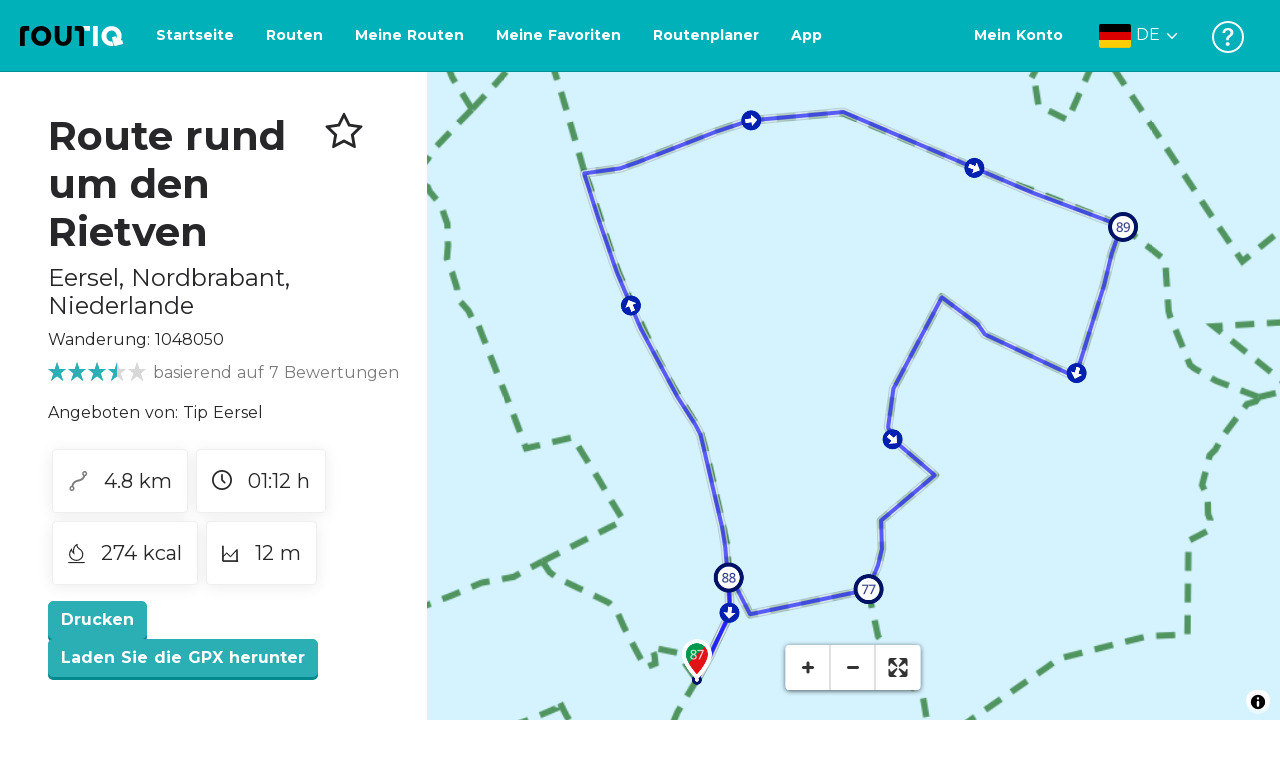

--- FILE ---
content_type: text/html; charset=utf-8
request_url: https://routiq.com/de/route/1048050
body_size: 35695
content:
<!doctype html>
<html data-n-head-ssr>
  <head >
    <meta data-n-head="ssr" charset="utf-8"><meta data-n-head="ssr" name="robots" content="index,follow"><meta data-n-head="ssr" name="viewport" content="width=device-width, initial-scale=1"><meta data-n-head="ssr" name="apple-itunes-app" content="app-id=648322019, app-argument=&#x27;routiq://www.routiq.com/&#x27;"><meta data-n-head="ssr" name="al:android:app_name" content="Routiq, Outdoor routes"><meta data-n-head="ssr" name="al:android:package" content="com.falk.fietsroutes.app"><meta data-n-head="ssr" name="al:ios:app_name" content="Routiq. Outdoor routes"><meta data-n-head="ssr" name="al:ios:app_store_id" content="648322019"><meta data-n-head="ssr" name="apple-mobile-web-app-title" content="Routiq"><meta data-n-head="ssr" name="apple-mobile-web-app-capable" content="yes"><meta data-n-head="ssr" name="apple-mobile-web-app-status-bar-style" content="white-translucent"><meta data-n-head="ssr" data-hid="twitter:account_id" name="twitter:account_id" content="4503599628654817"><meta data-n-head="ssr" data-hid="twitter:app:id:googleplay" name="twitter:app:id:googleplay" content="com.falk.fietsroutes.app"><meta data-n-head="ssr" data-hid="twitter:app:id:iphone" name="twitter:app:id:iphone" content="648322019"><meta data-n-head="ssr" data-hid="twitter:app:name:googleplay" name="twitter:app:name:googleplay" content="Routiq"><meta data-n-head="ssr" data-hid="twitter:app:name:iphone" name="twitter:app:name:iphone" content="Routiq"><meta data-n-head="ssr" data-hid="twitter:site" name="twitter:site" content="@routiq"><meta data-n-head="ssr" data-hid="HandheldFriendly" name="HandheldFriendly" content="True"><meta data-n-head="ssr" data-hid="description" name="description" content="Wanderung 4.83 km | Einwandern Eersel, Nordbrabant, Niederlande | Während des Rundgangs über die Beleef de Kempen-App erfahren Sie mehr über die Geschichte..."><meta data-n-head="ssr" data-hid="theme-color" name="theme-color" content="#2BAFB5"><meta data-n-head="ssr" data-hid="og:title" property="og:title" content="Wanderung Route rund um den Rietven (1048050) - Routiq"><meta data-n-head="ssr" data-hid="og:description" property="og:description" content="Wanderung 4.83 km | Einwandern Eersel, Nordbrabant, Niederlande | Während des Rundgangs über die Beleef de Kempen-App erfahren Sie mehr über die Geschichte..."><meta data-n-head="ssr" data-hid="og:locality" property="og:locality" content="Eersel"><meta data-n-head="ssr" data-hid="og:region" property="og:region" content="Nordbrabant"><meta data-n-head="ssr" data-hid="og:country-name" property="og:country-name" content="Niederlande"><meta data-n-head="ssr" data-hid="og:image" property="og:image" content="https://dist.route.nl/routemaps/square/1048050.png"><meta data-n-head="ssr" data-hid="og:image:type" property="og:image:type" content="image/png"><meta data-n-head="ssr" data-hid="og:type" property="og:type" content="fitness.course"><meta data-n-head="ssr" data-hid="og:url" property="og:url" content="https://routiq.com/route/1048050/route-rund-um-den-rietven"><meta data-n-head="ssr" data-hid="twitter:card" name="twitter:card" content="summary"><meta data-n-head="ssr" data-hid="twitter:app:url:googleplay" name="twitter:app:url:googleplay" content="intent://www.routiq.com/route/1048050/route-rund-um-den-rietven#Intent;package=com.falk.fietsroutes.app;scheme=routenl;launchFlags=268435456;end"><meta data-n-head="ssr" data-hid="twitter:app:url:iphone" name="twitter:app:url:iphone" content="routenl://www.routiq.com/route/1048050/route-rund-um-den-rietven"><meta data-n-head="ssr" data-hid="twitter:data1" name="twitter:data1" content="4.8 km"><meta data-n-head="ssr" data-hid="twitter:data2" name="twitter:data2" content="Eersel"><meta data-n-head="ssr" data-hid="al:android:url" name="al:android:url" content="android-app://com.falk.fietsroutes.app/routenl/www.routiq.com/route/1048050/route-rund-um-den-rietven"><meta data-n-head="ssr" data-hid="al:ios:url" name="al:ios:url" content="routenl://www.routiq.com/route/1048050/route-rund-um-den-rietven"><meta data-n-head="ssr" data-hid="al:web:url" name="al:web:url" content="https://routiq.com/route/1048050/route-rund-um-den-rietven"><meta data-n-head="ssr" data-hid="twitter:title" name="twitter:title" content="Wanderung Route rund um den Rietven (1048050) - Routiq"><meta data-n-head="ssr" data-hid="twitter:description" name="twitter:description" content="Wanderung 4.83 km | Einwandern Eersel, Nordbrabant, Niederlande | Während des Rundgangs über die Beleef de Kempen-App erfahren Sie mehr über die Geschichte..."><meta data-n-head="ssr" data-hid="twitter:image" name="twitter:image" content="https://dist.route.nl/routemaps/square/1048050.png"><meta data-n-head="ssr" data-hid="twitter:domain" name="twitter:domain" content="Routiq.com"><meta data-n-head="ssr" data-hid="article:tag" name="article:tag" content="undefined"><meta data-n-head="ssr" data-hid="fitness:custom_unit_energy:units" name="fitness:custom_unit_energy:units" content="Kcal"><meta data-n-head="ssr" data-hid="fitness:custom_unit_energy:value" name="fitness:custom_unit_energy:value" content="274"><meta data-n-head="ssr" data-hid="fitness:distance:units" name="fitness:distance:units" content="km"><meta data-n-head="ssr" data-hid="fitness:distance:value" name="fitness:distance:value" content="4.8"><meta data-n-head="ssr" data-hid="fitness:duration:units" name="fitness:duration:units" content="uur"><meta data-n-head="ssr" data-hid="fitness:duration:value" name="fitness:duration:value" content="01:12"><meta data-n-head="ssr" data-hid="fitness:metrics:location:latitude" name="fitness:metrics:location:latitude" content="51.42166574"><meta data-n-head="ssr" data-hid="fitness:metrics:location:longitude" name="fitness:metrics:location:longitude" content="5.29097291"><meta data-n-head="ssr" data-hid="place:location:latitude" name="place:location:latitude" content="51.42166574"><meta data-n-head="ssr" data-hid="place:location:longitude" name="place:location:longitude" content="5.29097291"><meta data-n-head="ssr" data-hid="ICBM" name="ICBM" content="51.42166574, 5.29097291"><meta data-n-head="ssr" data-hid="geo.placename" name="geo.placename" content="Eersel"><meta data-n-head="ssr" data-hid="geo.position" name="geo.position" content="51.42166574;5.29097291"><meta data-n-head="ssr" data-hid="keywords" name="keywords" content="Routiq,Route.nl,Fietsen,Wandelen"><meta data-n-head="ssr" data-hid="mobile-web-app-capable" name="mobile-web-app-capable" content="yes"><meta data-n-head="ssr" data-hid="MobileOptimized" name="MobileOptimized" content="320"><meta data-n-head="ssr" data-hid="place:postal_code" name="place:postal_code" content="5512CB"><meta data-n-head="ssr" data-hid="robots" name="robots" content="noodp,noydir,index,follow"><title>Route rund um den Rietven - Eersel - Wanderung | Route.nl</title><link data-n-head="ssr" rel="icon" type="image/x-icon" href="https://dist.routiq.routenl.systems/favicon.ico"><link data-n-head="ssr" rel="preconnect" href="https://dist.route.nl"><link data-n-head="ssr" rel="dns-prefetch" href="https://tiles.route.nl"><link data-n-head="ssr" rel="canonical" href="https://routiq.com/route/1048050"><script data-n-head="ssr" data-hid="hotjar" type="text/javascript" charset="utf-8">(function(h,o,t,j,a,r){
            h.hj=h.hj||function(){(h.hj.q=h.hj.q||[]).push(arguments)};
            h._hjSettings={hjid:4986541,hjsv:6};
            a=o.getElementsByTagName('head')[0];
            r=o.createElement('script');r.async=1;
            r.src=t+h._hjSettings.hjid+j+h._hjSettings.hjsv;
            a.appendChild(r);
        })(window,document,'https://static.hotjar.com/c/hotjar-','.js?sv=');</script><script data-n-head="ssr" data-hid="cookieyes" src="https://cdn-cookieyes.com/client_data/7cd60663ee35b37812d2f019/script.js" type="text/javascript" charset="utf-8"></script><script data-n-head="ssr" data-hid="gtm-script">if(!window._gtm_init){window._gtm_init=1;(function(w,n,d,m,e,p){w[d]=(w[d]==1||n[d]=='yes'||n[d]==1||n[m]==1||(w[e]&&w[e][p]&&w[e][p]()))?1:0})(window,navigator,'doNotTrack','msDoNotTrack','external','msTrackingProtectionEnabled');(function(w,d,s,l,x,y){w[x]={};w._gtm_inject=function(i){if(w.doNotTrack||w[x][i])return;w[x][i]=1;w[l]=w[l]||[];w[l].push({'gtm.start':new Date().getTime(),event:'gtm.js'});var f=d.getElementsByTagName(s)[0],j=d.createElement(s);j.async=true;j.src='https://www.googletagmanager.com/gtm.js?id='+i;f.parentNode.insertBefore(j,f);}})(window,document,'script','dataLayer','_gtm_ids','_gtm_inject')}</script><script data-n-head="ssr" type="application/ld+json">{"@context":"https://schema.org","@type":"SportsActivityLocation","name":"Route rund um den Rietven","alternateName":"Route rund um den Rietven","description":"Wanderung 4.83 km | Einwandern Eersel, Nordbrabant, Niederlande | Während des Rundgangs über die Beleef de Kempen-App erfahren Sie mehr über die Geschichte...","hasMap":"https://dist.route.nl/routemaps/medium/1048050.png","Image":[{"@type":"ImageObject","@context":"https://schema.org","caption":"Route rund um den Rietven","url":"https://dist.route.nl/routemaps/medium/1048050.png"}],"aggregateRating":{"@type":"AggregateRating","ratingCount":"7","ratingValue":"3.5","worstRating":"0"}}</script><link rel="preload" href="https://dist.routiq.routenl.systems/13cda51.js" as="script"><link rel="preload" href="https://dist.routiq.routenl.systems/32464df.js" as="script"><link rel="preload" href="https://dist.routiq.routenl.systems/eaff022.js" as="script"><link rel="preload" href="https://dist.routiq.routenl.systems/8c005cb.js" as="script"><link rel="preload" href="https://dist.routiq.routenl.systems/6b4a091.js" as="script"><link rel="preload" href="https://dist.routiq.routenl.systems/d744eaf.js" as="script"><link rel="preload" href="https://dist.routiq.routenl.systems/05627dd.js" as="script"><link rel="preload" href="https://dist.routiq.routenl.systems/d23cb97.js" as="script"><link rel="preload" href="https://dist.routiq.routenl.systems/7fccf33.js" as="script"><link rel="preload" href="https://dist.routiq.routenl.systems/2800b1a.js" as="script"><link rel="preload" href="https://dist.routiq.routenl.systems/1f8debb.js" as="script"><link rel="preload" href="https://dist.routiq.routenl.systems/456b4fa.js" as="script"><link rel="preload" href="https://dist.routiq.routenl.systems/7a5eca3.js" as="script"><link rel="preload" href="https://dist.routiq.routenl.systems/8b7e63b.js" as="script"><link rel="preload" href="https://dist.routiq.routenl.systems/fa4879f.js" as="script"><link rel="preload" href="https://dist.routiq.routenl.systems/5fb7730.js" as="script"><link rel="preload" href="https://dist.routiq.routenl.systems/css/89ab7d2.css" as="style"><link rel="preload" href="https://dist.routiq.routenl.systems/ac73aa9.js" as="script"><link rel="preload" href="https://dist.routiq.routenl.systems/cf41f9c.js" as="script"><link rel="preload" href="https://dist.routiq.routenl.systems/eb3a559.js" as="script"><link rel="preload" href="https://dist.routiq.routenl.systems/f236ecd.js" as="script"><link rel="preload" href="https://dist.routiq.routenl.systems/de8adb7.js" as="script"><link rel="preload" href="https://dist.routiq.routenl.systems/fb38391.js" as="script"><link rel="preload" href="https://dist.routiq.routenl.systems/0aa3adb.js" as="script"><link rel="preload" href="https://dist.routiq.routenl.systems/7024425.js" as="script"><link rel="preload" href="https://dist.routiq.routenl.systems/04eb76a.js" as="script"><link rel="preload" href="https://dist.routiq.routenl.systems/css/f6ba9a4.css" as="style"><link rel="preload" href="https://dist.routiq.routenl.systems/87fd6dd.js" as="script"><link rel="preload" href="https://dist.routiq.routenl.systems/56ebd53.js" as="script"><link rel="preload" href="https://dist.routiq.routenl.systems/257dc90.js" as="script"><link rel="preload" href="https://dist.routiq.routenl.systems/69d5a76.js" as="script"><link rel="preload" href="https://dist.routiq.routenl.systems/css/c1264ab.css" as="style"><link rel="preload" href="https://dist.routiq.routenl.systems/dae1f34.js" as="script"><link rel="preload" href="https://dist.routiq.routenl.systems/33a1b28.js" as="script"><link rel="preload" href="https://dist.routiq.routenl.systems/0faf34a.js" as="script"><link rel="preload" href="https://dist.routiq.routenl.systems/4f7ea29.js" as="script"><link rel="preload" href="https://dist.routiq.routenl.systems/b8b1df1.js" as="script"><link rel="preload" href="https://dist.routiq.routenl.systems/6b8a443.js" as="script"><link rel="preload" href="https://dist.routiq.routenl.systems/fcb4133.js" as="script"><link rel="preload" href="https://dist.routiq.routenl.systems/dbc1a9f.js" as="script"><link rel="preload" href="https://dist.routiq.routenl.systems/e5ea784.js" as="script"><link rel="preload" href="https://dist.routiq.routenl.systems/bf61077.js" as="script"><link rel="preload" href="https://dist.routiq.routenl.systems/46d498c.js" as="script"><link rel="preload" href="https://dist.routiq.routenl.systems/095e922.js" as="script"><link rel="preload" href="https://dist.routiq.routenl.systems/738616f.js" as="script"><link rel="preload" href="https://dist.routiq.routenl.systems/9fd6b15.js" as="script"><link rel="preload" href="https://dist.routiq.routenl.systems/755c7de.js" as="script"><link rel="preload" href="https://dist.routiq.routenl.systems/0c4a491.js" as="script"><link rel="preload" href="https://dist.routiq.routenl.systems/7b0c7f8.js" as="script"><link rel="preload" href="https://dist.routiq.routenl.systems/0dffbd1.js" as="script"><link rel="preload" href="https://dist.routiq.routenl.systems/f4563fc.js" as="script"><link rel="preload" href="https://dist.routiq.routenl.systems/f109550.js" as="script"><link rel="preload" href="https://dist.routiq.routenl.systems/c3ab544.js" as="script"><link rel="preload" href="https://dist.routiq.routenl.systems/2af034d.js" as="script"><link rel="preload" href="https://dist.routiq.routenl.systems/7897ff5.js" as="script"><link rel="preload" href="https://dist.routiq.routenl.systems/2a3ad9d.js" as="script"><link rel="preload" href="https://dist.routiq.routenl.systems/81b91a2.js" as="script"><link rel="preload" href="https://dist.routiq.routenl.systems/2610baf.js" as="script"><link rel="preload" href="https://dist.routiq.routenl.systems/97356a9.js" as="script"><link rel="preload" href="https://dist.routiq.routenl.systems/def464f.js" as="script"><link rel="preload" href="https://dist.routiq.routenl.systems/487eeb0.js" as="script"><link rel="preload" href="https://dist.routiq.routenl.systems/db589ca.js" as="script"><link rel="preload" href="https://dist.routiq.routenl.systems/150435a.js" as="script"><link rel="preload" href="https://dist.routiq.routenl.systems/dca566a.js" as="script"><link rel="preload" href="https://dist.routiq.routenl.systems/2b39535.js" as="script"><link rel="preload" href="https://dist.routiq.routenl.systems/css/9588123.css" as="style"><link rel="preload" href="https://dist.routiq.routenl.systems/92bf935.js" as="script"><link rel="preload" href="https://dist.routiq.routenl.systems/css/730dd1a.css" as="style"><link rel="preload" href="https://dist.routiq.routenl.systems/c59574f.js" as="script"><link rel="preload" href="https://dist.routiq.routenl.systems/css/e5c9d09.css" as="style"><link rel="preload" href="https://dist.routiq.routenl.systems/6c858c7.js" as="script"><link rel="preload" href="https://dist.routiq.routenl.systems/5274455.js" as="script"><link rel="preload" href="https://dist.routiq.routenl.systems/c1c5f86.js" as="script"><link rel="preload" href="https://dist.routiq.routenl.systems/ad8a138.js" as="script"><link rel="preload" href="https://dist.routiq.routenl.systems/d2c6d2c.js" as="script"><link rel="preload" href="https://dist.routiq.routenl.systems/81bdd43.js" as="script"><link rel="preload" href="https://dist.routiq.routenl.systems/7f8273a.js" as="script"><link rel="preload" href="https://dist.routiq.routenl.systems/bd6d9e4.js" as="script"><link rel="preload" href="https://dist.routiq.routenl.systems/581d586.js" as="script"><link rel="preload" href="https://dist.routiq.routenl.systems/css/6745a6e.css" as="style"><link rel="preload" href="https://dist.routiq.routenl.systems/172d29b.js" as="script"><link rel="preload" href="https://dist.routiq.routenl.systems/ad58d52.js" as="script"><link rel="preload" href="https://dist.routiq.routenl.systems/css/72ea655.css" as="style"><link rel="preload" href="https://dist.routiq.routenl.systems/c45f41c.js" as="script"><link rel="preload" href="https://dist.routiq.routenl.systems/css/6d1d6f1.css" as="style"><link rel="preload" href="https://dist.routiq.routenl.systems/c5bb2b5.js" as="script"><link rel="preload" href="https://dist.routiq.routenl.systems/06de04e.js" as="script"><link rel="preload" href="https://dist.routiq.routenl.systems/css/13165a3.css" as="style"><link rel="preload" href="https://dist.routiq.routenl.systems/63ca4dd.js" as="script"><link rel="preload" href="https://dist.routiq.routenl.systems/css/a1b4e39.css" as="style"><link rel="preload" href="https://dist.routiq.routenl.systems/de3713d.js" as="script"><link rel="stylesheet" href="https://dist.routiq.routenl.systems/css/89ab7d2.css"><link rel="stylesheet" href="https://dist.routiq.routenl.systems/css/f6ba9a4.css"><link rel="stylesheet" href="https://dist.routiq.routenl.systems/css/c1264ab.css"><link rel="stylesheet" href="https://dist.routiq.routenl.systems/css/9588123.css"><link rel="stylesheet" href="https://dist.routiq.routenl.systems/css/730dd1a.css"><link rel="stylesheet" href="https://dist.routiq.routenl.systems/css/e5c9d09.css"><link rel="stylesheet" href="https://dist.routiq.routenl.systems/css/6745a6e.css"><link rel="stylesheet" href="https://dist.routiq.routenl.systems/css/72ea655.css"><link rel="stylesheet" href="https://dist.routiq.routenl.systems/css/6d1d6f1.css"><link rel="stylesheet" href="https://dist.routiq.routenl.systems/css/13165a3.css"><link rel="stylesheet" href="https://dist.routiq.routenl.systems/css/a1b4e39.css">
  </head>
  <body >
    <noscript data-n-head="ssr" data-hid="gtm-noscript" data-pbody="true"></noscript><div data-server-rendered="true" id="__nuxt"><!----><div id="__layout"><div><div class="fixed-top collapse-padding"><nav class="navbar navbar-light bg-faded fixed-top navbar-expand-md"><button type="button" aria-label="Toggle navigation" class="navbar-toggler"><div class="hamburger--slider"><div class="hamburger-inner"></div></div></button> <a href="/de" target="_self" class="navbar-brand nuxt-link-active mx-auto ml-md-auto de"><svg width="193" height="48" viewBox="0 0 193 48" fill="none" xmlns="http://www.w3.org/2000/svg"><mask id="mask0" mask-type="alpha" maskUnits="userSpaceOnUse" x="0" y="0" width="193" height="48"><rect width="193" height="48" fill="#439539"></rect></mask> <g mask="url(#mask0)"><path d="M34.2628 8.02121C24.9245 7.97668 17.9429 14.7462 17.8985 23.8984C17.854 33.0284 24.7688 39.8647 34.0627 39.8869C43.3121 39.9092 50.2047 33.162 50.2714 24.032C50.3603 15.0134 43.401 8.06575 34.2628 8.02121ZM34.1071 32.9393C29.5269 32.9393 25.7916 28.931 25.7916 23.9652C25.7916 19.0217 29.5047 15.1693 34.1071 15.1693C38.6874 15.1693 42.4227 19.0217 42.4227 23.9652C42.4005 28.9087 38.6874 32.9393 34.1071 32.9393ZM55.9633 8.02121H63.4117V8.84514L63.434 25.1677C63.4562 26.437 63.5896 27.7285 63.9231 28.9533C64.768 31.9595 66.6357 33.5851 69.6151 33.5405C72.5055 33.5183 74.2842 31.8259 75.1069 28.8642C75.3737 27.8621 75.4404 27.105 75.5516 25.7467C75.6627 24.3883 75.5738 14.5235 75.5738 8.91194V8.04348H83.0445V8.39977L83.0222 26.3479C83 29.0201 82.4886 31.6032 81.0656 33.8968C78.9756 37.2593 75.9073 39.1521 72.0163 39.7088C68.9258 40.1542 65.9019 39.9092 63.056 38.5063C59.0094 36.4799 56.8082 33.1397 56.2079 28.7083C56.03 27.3722 55.9855 25.9916 55.9855 24.6555V8.8674C55.9633 8.55565 55.9633 8.28843 55.9633 8.02121ZM5.64747 8.02121C1.8899 8.04348 0 10.8493 0 14.6126V39.8869H7.44843V19.6897C7.44843 19.0885 7.4929 18.465 7.64854 17.9083C8.04875 16.4386 9.33833 15.5256 10.917 15.5256H14.8746V8.06575" fill="black"></path> <path d="M97.1852 8.02148C100.921 8.04375 102.833 10.8718 102.833 14.6129V39.8872H95.3842V19.7123C95.3842 19.111 95.3397 18.4875 95.1841 17.9308C94.7839 16.4611 93.4943 15.5481 91.9157 15.5481C90.1369 15.5259 89.7812 15.5481 87.958 15.5481V8.04375L97.1852 8.02148Z" fill="black"></path> <path d="M100.988 8.02227C102.455 9.02434 103.922 11.5852 103.922 14.0347L103.967 15.5266H112.527V8L100.988 8.02227Z" fill="white"></path> <path d="M117.573 8.04492H125.022V39.9107H117.573V8.04492ZM164.376 30.4244L161.953 31.0479C162.909 28.977 163.465 26.6611 163.487 24.1448C163.554 15.1485 156.594 8.17853 147.456 8.13399C138.118 8.08946 131.136 14.859 131.092 24.0112C131.047 33.1411 137.962 39.9775 147.256 39.9997C148.812 39.9997 149.324 40.022 150.725 39.6657C150.347 39.3539 150.035 38.9086 149.902 38.3964L148.879 34.3881L148.501 32.9185C148.501 32.9185 148.034 33.0298 147.278 33.0298C142.698 33.0298 138.963 29.0215 138.963 24.0557C138.963 19.0899 142.676 15.2598 147.278 15.2598C151.859 15.2598 155.594 19.1122 155.594 24.0557C155.594 25.325 155.349 26.5052 154.927 27.5964L154.082 24.3229L147.745 25.9485L149.857 34.1432L150.88 38.1515C151.214 39.443 152.526 40.2224 153.815 39.8884L157.817 38.864L165.999 36.7486L164.376 30.4244Z" fill="white"></path></g></svg> <!----></a> <button type="button" aria-label="Toggle navigation" class="navbar-toggler"><div class="icon-box"><i class="dripicons-user"></i></div></button> <div id="nav-md-menu-collapse" class="navbar-collapse collapse" style="display:none;"></div></nav> <div id="nav-hamburger-collapse" class="hamburger-menu-collapsed navbar-collapse collapse" style="display:none;"><div class="vh-100 d-flex flex-column justify-content-between"><ul class="d-flex flex-column pl-0"><li><a href="/" class="card-title m-0 d-flex align-items-center justify-content-between pl-4 nuxt-link-active">
            Routen
            <svg width="8" height="14" viewBox="0 0 8 14" fill="none" xmlns="http://www.w3.org/2000/svg"><path d="M8 7C8 7.2654 7.90592 7.50668 7.71775 7.6997L1.60241 13.7315C1.22608 14.0934 0.638068 14.0934 0.261739 13.7074C-0.0910696 13.3214 -0.0910681 12.7182 0.285261 12.3321L5.69499 7L0.285261 1.66785C-0.0910681 1.30594 -0.0910696 0.67864 0.261739 0.292604C0.614547 -0.0934324 1.22608 -0.0933971 1.60241 0.268512L7.71775 6.3003C7.90592 6.49332 8 6.7346 8 7Z" fill="#030405"></path></svg></a></li> <li><a href="/de/routeplanner" class="card-title m-0 d-flex align-items-center justify-content-between pl-4">
            Routenplaner
            <svg width="8" height="14" viewBox="0 0 8 14" fill="none" xmlns="http://www.w3.org/2000/svg"><path d="M8 7C8 7.2654 7.90592 7.50668 7.71775 7.6997L1.60241 13.7315C1.22608 14.0934 0.638068 14.0934 0.261739 13.7074C-0.0910696 13.3214 -0.0910681 12.7182 0.285261 12.3321L5.69499 7L0.285261 1.66785C-0.0910681 1.30594 -0.0910696 0.67864 0.261739 0.292604C0.614547 -0.0934324 1.22608 -0.0933971 1.60241 0.268512L7.71775 6.3003C7.90592 6.49332 8 6.7346 8 7Z" fill="#030405"></path></svg></a></li> <li><a href="/de/app" class="card-title m-0 d-flex align-items-center justify-content-between pl-4">
            App
            <svg width="8" height="14" viewBox="0 0 8 14" fill="none" xmlns="http://www.w3.org/2000/svg"><path d="M8 7C8 7.2654 7.90592 7.50668 7.71775 7.6997L1.60241 13.7315C1.22608 14.0934 0.638068 14.0934 0.261739 13.7074C-0.0910696 13.3214 -0.0910681 12.7182 0.285261 12.3321L5.69499 7L0.285261 1.66785C-0.0910681 1.30594 -0.0910696 0.67864 0.261739 0.292604C0.614547 -0.0934324 1.22608 -0.0933971 1.60241 0.268512L7.71775 6.3003C7.90592 6.49332 8 6.7346 8 7Z" fill="#030405"></path></svg></a></li> <li><a href="https://de.help.routiq.com" rel="nofollow" class="card-title m-0 d-flex align-items-center justify-content-between pl-4">
            Hilfe
            <svg width="8" height="14" viewBox="0 0 8 14" fill="none" xmlns="http://www.w3.org/2000/svg"><path d="M8 7C8 7.2654 7.90592 7.50668 7.71775 7.6997L1.60241 13.7315C1.22608 14.0934 0.638068 14.0934 0.261739 13.7074C-0.0910696 13.3214 -0.0910681 12.7182 0.285261 12.3321L5.69499 7L0.285261 1.66785C-0.0910681 1.30594 -0.0910696 0.67864 0.261739 0.292604C0.614547 -0.0934324 1.22608 -0.0933971 1.60241 0.268512L7.71775 6.3003C7.90592 6.49332 8 6.7346 8 7Z" fill="#030405"></path></svg></a></li></ul> <div class="dropdown b-dropdown language-dropdown d-flex dropup btn-group"><!----><button aria-haspopup="menu" aria-expanded="false" type="button" class="btn dropdown-toggle btn-secondary toggle dropdown-toggle-no-caret"><div class="d-flex justify-content-between align-items-center">
            Deutsch
            <svg width="14" height="8" viewBox="0 0 14 8" fill="none" xmlns="http://www.w3.org/2000/svg"><path d="M7 8C6.7346 8 6.49332 7.90592 6.3003 7.71775L0.268483 1.60241C-0.0934261 1.22608 -0.093432 0.638068 0.292604 0.261739C0.678641 -0.0910696 1.28184 -0.0910681 1.66788 0.285261L7 5.69499L12.3322 0.285261C12.6941 -0.0910681 13.3214 -0.0910696 13.7074 0.261739C14.0934 0.614547 14.0934 1.22608 13.7315 1.60241L7.6997 7.71775C7.50668 7.90592 7.2654 8 7 8Z" fill="#030405"></path></svg></div></button><ul role="menu" tabindex="-1" class="dropdown-menu"> <li role="presentation"><a href="/nl/route/1048050" role="menuitem" target="_self" class="dropdown-item">
          Nederlands
        </a></li><li role="presentation"><a href="/fr/route/1048050" role="menuitem" target="_self" class="dropdown-item">
          Français
        </a></li><li role="presentation"><a href="/route/1048050" role="menuitem" target="_self" class="dropdown-item">
          English
        </a></li><li role="presentation"><a href="/es/route/1048050" role="menuitem" target="_self" class="dropdown-item">
          Español
        </a></li><li role="presentation"><a href="/da/route/1048050" role="menuitem" target="_self" class="dropdown-item">
          Dansk
        </a></li></ul></div></div></div> <!----> <!----> <!----> <!----></div> <div class="container-fluid"><div class="row route-detail" data-v-665b9c1f><div id="map-wrapper" class="col col-lg-8 col-12 order-lg-2" data-v-665b9c1f data-v-665b9c1f><!----></div> <div id="detail" class="col col-lg-4 col-12 order-lg-1 pl-5" data-v-665b9c1f data-v-665b9c1f><div class="d-flex mt-3" data-v-665b9c1f><h1 id="route-name" class="font-weight-bold mt-4" data-v-665b9c1f>Route rund um den Rietven</h1> <div class="ml-auto mt-4 mr-5" data-v-665b9c1f><span id="favorite-btn-route-1048050" class="h1 clickable" data-v-665b9c1f><i class="r-icon-star" data-v-665b9c1f></i></span></div></div> <p class="route-location h4" data-v-665b9c1f><span data-v-665b9c1f>Eersel</span>,
       <span data-v-665b9c1f>Nordbrabant</span>,
       <span data-v-665b9c1f>Niederlande</span></p> <p id="transport-mode-route-id" class="mb-0 mt-2" data-v-665b9c1f>
      Wanderung:
      1048050
    </p> <div class="row text-muted mt-1" data-v-665b9c1f data-v-665b9c1f><div class="pr-0 col" data-v-665b9c1f data-v-665b9c1f><div class="rating-route-detail" data-v-665b9c1f><!----> <span class="italic" data-v-665b9c1f>basierend auf 7 Bewertungen</span></div></div></div> <p id="provided-by" class="mt-3" data-v-665b9c1f>
      Angeboten von: Tip Eersel
    </p> <div class="row ml-1 my-3 route-info" data-v-665b9c1f data-v-665b9c1f><div class="mr-2 mt-2" data-v-665b9c1f><div class="route-detail-stats" data-v-665b9c1f><img height="20" src="https://dist.routiq.routenl.systems/img/distance.svg" class="mr-3" data-v-665b9c1f>
          4.8 km
        </div></div> <div class="mr-2 mt-2" data-v-665b9c1f><div class="route-detail-stats" data-v-665b9c1f><i class="dripicons-clock mr-3" data-v-665b9c1f></i> 01:12 h
        </div></div> <div class="mr-2 mt-2" data-v-665b9c1f><div class="route-detail-stats" data-v-665b9c1f><img src="https://dist.routiq.routenl.systems/img/calories-icon.svg" width="17" class="mr-3" data-v-665b9c1f>
          274 kcal
        </div></div> <div class="mr-2 mt-2" data-v-665b9c1f><div class="route-detail-stats" data-v-665b9c1f><img src="https://dist.routiq.routenl.systems/img/height-icon.svg" width="17" class="mr-3" data-v-665b9c1f>
          12 m
        </div></div></div> <div class="button-container" data-v-665b9c1f><!----> <a id="print-btn" title="Drucken Sie diese Route" role="button" tabindex="0" href="#" target="_self" class="btn font-weight-600 btn-secondary" data-v-665b9c1f>
  Drucken
</a> <a id="btn-gpx-download" role="button" tabindex="0" href="#" rel="noreferrer" target="_blank" class="btn font-weight-600 btn-secondary" data-v-665b9c1f>
  Laden Sie die GPX herunter
</a> <!----></div> <!----> <div class="mt-5 mb-3" data-v-665b9c1f><h2 id="description" class="route-header" data-v-665b9c1f>
        Beschreibung
      </h2> <div class="mb-3" data-v-665b9c1f>Während des Rundgangs über die Beleef de Kempen-App erfahren Sie mehr über die Geschichte des Doodsbergs. Aber nicht nur die Legende vom Doodsberg, auch der ehemalige Bauernhof Leeuwerik und das geologische Denkmal sind bemerkenswerte Orte am Stadtrand von Vessem. Ihr Ausgangspunkt ist Zorgboerderij d\\\&#39;n Bolle Akker.</div> <!----></div>  <p data-v-665b9c1f><a href="/de/routes?modality=1&amp;max=5" class="text-black tour-tip" data-v-665b9c1f>
        Tourentipp; Wandern mit Kindern! Strecken bis 5 km sind ideal
      </a></p> <div class="mt-4 mb-3 elevation-chart-container" data-v-665b9c1f><h2 id="height-profile" class="pt-4 route-header" data-v-665b9c1f>
          Höhenprofil
        </h2> <!----></div> <!----> <!----> <!----> <!----> <div class="row my-5" data-v-665b9c1f data-v-665b9c1f><div class="tbl-scrollable-sm col-12" data-v-665b9c1f data-v-665b9c1f><div class="row" data-v-8b71f794 data-v-8b71f794 data-v-665b9c1f><div class="col-12" data-v-8b71f794 data-v-8b71f794><h2 id="directions" class="route-header" data-v-8b71f794>
      Wegbeschreibung
    </h2></div> <div class="col-12" data-v-8b71f794 data-v-8b71f794><div class="my-3" data-v-8b71f794><div class="custom-control custom-checkbox" data-v-8b71f794><input id="show-detailed-directions" type="checkbox" name="showDetailedRoutes" value="true" class="custom-control-input"><label for="show-detailed-directions" class="custom-control-label">
        Detaillierte Wegbeschreibung anzeigen
      </label></div></div></div> <div class="col-12" data-v-8b71f794 data-v-8b71f794><table class="table" data-v-8b71f794><thead data-v-8b71f794><th data-v-8b71f794>#</th> <th data-v-8b71f794>Beschreibung</th> <th data-v-8b71f794>Abstand</th> <th data-v-8b71f794></th></thead> <tbody data-v-8b71f794><tr data-v-8b71f794><td data-v-8b71f794><div class="mx-auto custom-marker junction-marker" data-v-8b71f794><span class="custom-marker-text" data-v-8b71f794>87</span></div></td> <td id="instruction-text-0" data-v-8b71f794>87 (Kuilenhurk, 5512CB, Eersel, Nordbrabant, Niederlande)</td> <td data-v-8b71f794>0.00 km</td> <td data-v-8b71f794><!----></td></tr><tr data-v-8b71f794><td data-v-8b71f794><div class="mx-auto custom-marker junction-marker" data-v-8b71f794><span class="custom-marker-text" data-v-8b71f794>89</span></div></td> <td id="instruction-text-1" data-v-8b71f794>89 (5512NB, Eersel, Nordbrabant, Niederlande)</td> <td data-v-8b71f794>2.62 km</td> <td data-v-8b71f794><!----></td></tr><tr data-v-8b71f794><td data-v-8b71f794><div class="mx-auto custom-marker junction-marker" data-v-8b71f794><span class="custom-marker-text" data-v-8b71f794>77</span></div></td> <td id="instruction-text-2" data-v-8b71f794>77 (Jan Smuldersstraat, 5512AZ, Eersel, Nordbrabant, Niederlande)</td> <td data-v-8b71f794>4.19 km</td> <td data-v-8b71f794><!----></td></tr><tr data-v-8b71f794><td data-v-8b71f794><div class="mx-auto custom-marker junction-marker" data-v-8b71f794><span class="custom-marker-text" data-v-8b71f794>88</span></div></td> <td id="instruction-text-3" data-v-8b71f794>88 (Kuilenhurk, 5512CB, Eersel, Nordbrabant, Niederlande)</td> <td data-v-8b71f794>4.55 km</td> <td data-v-8b71f794><!----></td></tr><tr data-v-8b71f794><td data-v-8b71f794><div class="mx-auto custom-marker junction-marker" data-v-8b71f794><span class="custom-marker-text" data-v-8b71f794>87</span></div></td> <td id="instruction-text-4" data-v-8b71f794>87 (Kuilenhurk, 5512CB, Eersel, Nordbrabant, Niederlande)</td> <td data-v-8b71f794>4.84 km</td> <td data-v-8b71f794><!----></td></tr></tbody></table></div> <div class="col-12" data-v-8b71f794 data-v-8b71f794><a href="#" data-v-8b71f794>Vollständige Wegbeschreibung anzeigen</a></div></div></div></div> <div class="row my-5" data-v-665b9c1f data-v-665b9c1f><div class="col-12" data-v-665b9c1f data-v-665b9c1f><div data-testid="place-name-directory" class="row" data-v-c1df2be8 data-v-c1df2be8 data-v-665b9c1f><div class="col-12" data-v-c1df2be8 data-v-c1df2be8><h2 id="place-name-directory-title" class="route-header" data-v-c1df2be8>
      Ortsverzeichnis
    </h2></div> <div class="col-12" data-v-c1df2be8 data-v-c1df2be8><ul class="list-unstyled" data-v-c1df2be8><li class="place-directory clickable" data-v-c1df2be8><a href="/de/routes?point=51.42166574,5.29097291" data-v-c1df2be8>
          Eersel, Nordbrabant
        </a></li></ul></div></div></div></div> <div id="reviews-area" class="row" data-v-665b9c1f data-v-665b9c1f><div class="col-12" data-v-665b9c1f data-v-665b9c1f><div id="review-list-wrapper" data-v-136581b0 data-v-665b9c1f><div id="review-head" data-v-136581b0><h2 class="route-header" data-v-136581b0>Bewertungen</h2> <div class="review-head-star" data-v-136581b0><star-rating rating="3.5" increment="0.5" read-only="true" star-size="40" active-color="#2bafb5" inactive-color="#C5C5C5" data-v-136581b0></star-rating> <span class="italic" data-v-136581b0>basierend auf 0 Bewertungen</span></div> <div class="review-head-description" data-v-136581b0><p data-v-136581b0>
        Lesen Sie unten die Erfahrungen anderer. So erfahren Sie, welche Punktzahl die Route erhalten hat und können entscheiden, ob diese Route etwas für Sie ist. Viel Spaß!
      </p></div></div>  <!----> <div data-v-26559408 data-v-136581b0><!----></div></div></div> <!----></div> <div class="row" data-v-665b9c1f data-v-665b9c1f><div class="text-right col-12" data-v-665b9c1f data-v-665b9c1f><span style="cursor:pointer;" data-v-665b9c1f><strong data-v-665b9c1f>Diese Seite einbetten &lt;/&gt;</strong></span></div></div> <div class="row" data-v-665b9c1f data-v-665b9c1f><div class="col-12" data-v-665b9c1f data-v-665b9c1f><hr data-v-665b9c1f> <div class="d-flex justify-content-between align-items-center" data-v-665b9c1f><p class="route-share-title h5" data-v-665b9c1f>
            Teilen Sie diese Strecke
          </p> <div class="share-route-wrapper" data-v-45851114 data-v-665b9c1f><span class="share-route-btn" data-v-45851114><i aria-hidden="true" class="r-icon-facebook" data-v-45851114></i></span> <span class="share-route-btn" data-v-45851114><i aria-hidden="true" class="r-icon-twitter" data-v-45851114></i></span> <span class="share-route-btn" data-v-45851114><i aria-hidden="true" class="r-icon-pinterest" data-v-45851114></i></span> <a href="whatsapp://send?text=Ich%20habe%20eine%20Route%20gefunden https://routiq.com/de/route/1048050" class="share-route-btn" data-v-45851114><i aria-hidden="true" class="r-icon-whatsapp" data-v-45851114></i></a> <a href="mailto:?subject=Ich%20habe%20eine%20Route%20gefunden https://routiq.com/de/route/1048050&amp;body=Ich%20habe%20eine%20Route%20gefunden https://routiq.com/de/route/1048050" class="share-route-btn" data-v-45851114><i aria-hidden="true" class="dripicons-mail" data-v-45851114></i></a></div></div></div></div></div> <!----> <div class="d-sm-none bottom-overlay" data-v-c4fcf636 data-v-665b9c1f><div class="py-1" data-v-c4fcf636><span class="h4 font-weight-bold" data-v-c4fcf636>Siehe Routiq in...</span></div> <div class="overlay-border" data-v-c4fcf636></div> <div class="mt-3" data-v-c4fcf636><ul class="list-unstyled" data-v-c4fcf636><li data-v-c4fcf636><div class="d-flex" data-v-c4fcf636><img src="https://dist.routiq.routenl.systems/img/routiq-logo.svg" alt="Routiq Logo" data-v-c4fcf636> <span class="overlay-label pl-3 py-3" data-v-c4fcf636>
            Routiq-App
          </span> <button type="button" class="btn ml-auto btn-primary" data-v-c4fcf636 data-v-c4fcf636>
            Öffnen
          </button></div></li> <li class="mt-3" data-v-c4fcf636><div class="d-flex" data-v-c4fcf636><img src="https://dist.routiq.routenl.systems/img/browser-logo.svg" alt="Browser" data-v-c4fcf636> <span class="overlay-label pl-3 py-3" data-v-c4fcf636>
            Browser
          </span> <button type="button" class="btn ml-auto btn-light" data-v-c4fcf636 data-v-c4fcf636>
            Weiter
          </button></div></li></ul></div></div></div></div> <!----> <div data-v-cc30cfa4><!----></div> <div data-v-3c234729><!----></div></div></div></div><script>window.__NUXT__=(function(a,b,c,d,e,f,g,h,i,j,k,l,m,n,o,p,q,r,s,t,u,v,w,x,y,z,A,B,C,D,E,F,G,H,I,J,K,L,M,N,O,P,Q,R,S,T,U,V,W,X,Y,Z,_,$,aa,ab,ac,ad,ae,af,ag,ah,ai,aj,ak,al,am,an,ao,ap,aq,ar,as,at,au,av,aw,ax,ay,az,aA,aB,aC,aD,aE,aF,aG,aH,aI,aJ,aK,aL,aM,aN,aO,aP,aQ,aR,aS,aT,aU,aV,aW,aX,aY,aZ,a_,a$,ba,bb,bc,bd,be,bf,bg,bh,bi,bj,bk,bl,bm,bn,bo,bp,bq,br,bs,bt,bu,bv,bw,bx,by,bz,bA,bB){L.id="24702621";L.name=M;L.street=p;L.postalCode=q;L.state=g;L.city=h;L.country=i;L.latitude=n;L.longitude=o;L.index=a;L.poi={id:ah,name:N,description:d,latitude:n,longitude:o,isVisible:e,isLandmark:c,isParticipant:c,isJunction:e,website:b,phoneNumber:b,email:b,street:p,houseNumber:ai,postalCode:q,city:h,state:g,country:i,bookingUrl:d,visible:e,category:aj,mainPicture:ak};U.id="24702627";U.name=M;U.street=p;U.postalCode=q;U.state=g;U.city=h;U.country=i;U.latitude=n;U.longitude=o;U.index=V;U.poi={id:ah,name:N,description:d,latitude:n,longitude:o,isVisible:e,isLandmark:c,isParticipant:c,isJunction:e,website:b,phoneNumber:b,email:b,street:p,houseNumber:ai,postalCode:q,city:h,state:g,country:i,bookingUrl:d,visible:e,category:aj,mainPicture:ak};aj.id=u;aj.name=v;aj.icon=w;aj.popup=c;aj.defaultChecked=c;aj.type=x;aj.parent=y;aj.topLevelCategory=z;am.id="24702624";am.name="5512NB, Eersel, Nordbrabant, Niederlande";am.street=b;am.postalCode=an;am.state=g;am.city=h;am.country=i;am.latitude=O;am.longitude=P;am.index=ao;am.poi={id:"586179",name:"89",description:d,latitude:O,longitude:P,isVisible:e,isLandmark:c,isParticipant:c,isJunction:e,website:b,phoneNumber:b,email:b,street:b,houseNumber:b,postalCode:an,city:h,state:g,country:i,bookingUrl:d,visible:e,category:{id:u,name:v,icon:w,popup:c,defaultChecked:c,type:x,parent:y,topLevelCategory:z},mainPicture:{}};ap.id="24702625";ap.name="Jan Smuldersstraat, 5512AZ, Eersel, Nordbrabant, Niederlande";ap.street=aq;ap.postalCode=ar;ap.state=g;ap.city=h;ap.country=i;ap.latitude=Q;ap.longitude=R;ap.index=B;ap.poi={id:"585279",name:"77",description:d,latitude:Q,longitude:R,isVisible:e,isLandmark:c,isParticipant:c,isJunction:e,website:b,phoneNumber:b,email:b,street:aq,houseNumber:"52a",postalCode:ar,city:h,state:g,country:i,bookingUrl:d,visible:e,category:{id:u,name:v,icon:w,popup:c,defaultChecked:c,type:x,parent:y,topLevelCategory:z},mainPicture:{}};as.id="24702626";as.name=M;as.street=p;as.postalCode=q;as.state=g;as.city=h;as.country=i;as.latitude=S;as.longitude=T;as.index=l;as.poi={id:"586073",name:"88",description:d,latitude:S,longitude:T,isVisible:e,isLandmark:c,isParticipant:c,isJunction:e,website:b,phoneNumber:b,email:b,street:p,houseNumber:"16a",postalCode:q,city:h,state:g,country:i,bookingUrl:d,visible:e,category:{id:u,name:v,icon:w,popup:c,defaultChecked:c,type:x,parent:y,topLevelCategory:z},mainPicture:{}};at[0]=[W,au];at[1]=[51.42217,5.29143];at[2]=[51.42291,5.29196];at[3]=[51.42309,C];at[4]=[51.423280000000005,5.292070000000001];at[5]=[X,C];at[6]=[51.42445000000001,5.29194];at[7]=[51.424890000000005,5.29183];at[8]=[51.426660000000005,5.291180000000001];at[9]=[51.426840000000006,5.2911];at[10]=[51.42705,5.29093];at[11]=[51.42765000000001,5.290310000000001];at[12]=[51.42909,5.289070000000001];at[13]=[51.43028,5.28826];at[14]=[51.43142,5.28763];at[15]=[Y,Z];at[16]=[51.432370000000006,5.2871500000000005];at[17]=[51.43242000000001,5.2876];at[18]=[51.432480000000005,5.2883700000000005];at[19]=[51.432610000000004,5.288970000000001];at[20]=[51.433260000000004,5.291650000000001];at[21]=[51.433490000000006,av];at[22]=[51.433670000000006,5.295940000000001];at[23]=[51.431960000000004,5.302370000000001];at[24]=[51.431250000000006,5.305420000000001];at[25]=[51.43124,5.30541];at[26]=[51.431270000000005,5.305370000000001];at[27]=[51.430670000000006,5.305040000000001];at[28]=[51.43000000000001,5.30478];at[29]=[51.428070000000005,5.30381];at[30]=[51.42897000000001,5.30074];at[31]=[51.429190000000006,5.300490000000001];at[32]=[51.429750000000006,5.29928];at[33]=[51.428810000000006,5.29849];at[34]=[51.427820000000004,5.29764];at[35]=[51.42701,5.29746];at[36]=[51.42676,5.2975900000000005];at[37]=[51.425990000000006,5.299040000000001];at[38]=[51.42503000000001,5.29722];at[39]=[51.42443,5.29725];at[40]=[51.42409000000001,5.2971200000000005];at[41]=[51.423570000000005,5.29678];at[42]=[51.42305,5.2927800000000005];at[43]=[51.42367,5.29227];at[44]=[51.423840000000006,5.29206];at[45]=[51.42324000000001,5.2921000000000005];at[46]=[51.423080000000006,5.29208];at[47]=[51.42293,5.29201];at[48]=[W,5.290970000000001];aI[0]=j;aI[1]=j;aI[2]=j;aI[3]=j;aI[4]=j;aI[5]=j;aI[6]=j;aI[7]=aa;aI[8]=aa;aI[9]=aa;aI[10]=m;aI[11]=m;aI[12]=m;aI[13]=m;aI[14]=m;aI[15]=E;aI[16]=E;aI[17]=E;aI[18]=E;aI[19]=m;aI[20]=m;aI[21]=m;aI[22]=j;aI[23]=F;aI[24]=s;aI[25]=aJ;aI[26]=G;aI[27]=aw;aI[28]=G;aI[29]=G;aI[30]=G;aI[31]=aJ;aI[32]=H;aI[33]=H;aI[34]=s;aI[35]=s;aI[36]=F;aI[37]=F;aI[38]=s;aI[39]=H;aI[40]=H;aI[41]=s;aI[42]=s;aI[43]=F;aI[44]=25;aI[45]=j;aI[46]=j;aI[47]=j;aI[48]=j;return {layout:"default",data:[{route:{id:"1048050",name:t,viewCount:970,favoritesCount:110,reviewCount:J,group:{id:"81",name:"Tip Eersel",image:"https:\u002F\u002Fdist.route.nl\u002Fgrouplogos\u002Fbacbab1d-5041-4269-a5e3-b7afe7e6492d.jpg",parentImage:f,website:"\u002Fuitgelicht\u002Fregios\u002Feersel",description:d},distance:"4.83 km",routeMapImgUrl:K,transportationMode:"WALKING",description:"Während des Rundgangs über die Beleef de Kempen-App erfahren Sie mehr über die Geschichte des Doodsbergs. Aber nicht nur die Legende vom Doodsberg, auch der ehemalige Bauernhof Leeuwerik und das geologische Denkmal sind bemerkenswerte Orte am Stadtrand von Vessem. Ihr Ausgangspunkt ist Zorgboerderij d\\\\\\&#39;n Bolle Akker.",latitude:n,longitude:o,mapImage:f,routePoints:[L,{id:"24702622",name:al,street:p,postalCode:"5512CA",state:g,city:h,country:i,latitude:51.423656530018164,longitude:5.292049435968546,index:A,poi:{}},{id:"24702623",name:"5512PA, Eersel, Nordbrabant, Niederlande",street:b,postalCode:q,state:g,city:h,country:i,latitude:51.432144705537375,longitude:5.287332503656931,index:k,poi:{}},am,ap,as,U],rating:3.5,polyline:at,published:e,images:{},calories:274,time:"01:12",roundTrip:e,categories:{},ascend:12,height:aw,instructions:[{id:"10480500",sign:l,name:N,distance:a,time:a,text:ax,exitNumber:a,categoryId:k,poiId:ay,latitude:n,longitude:o,interval:[a,a]},{id:"10480501",sign:a,name:az,distance:aA,time:aB,text:"Folgen Sie der Straße 239 m",exitNumber:a,categoryId:a,poiId:a,latitude:W,longitude:au,interval:[A,k]},{id:"10480502",sign:l,name:"Waypoint 1",distance:aA,time:aB,text:al,exitNumber:a,categoryId:D,poiId:D,latitude:X,longitude:C,interval:[k,k]},{id:"10480503",sign:a,name:az,distance:aC,time:aD,text:"Folgen Sie der Straße 1.0 km",exitNumber:a,categoryId:a,poiId:a,latitude:X,longitude:C,interval:[ao,B]},{id:"10480504",sign:l,name:"Waypoint 2",distance:aC,time:aD,text:"5512CB, Eersel, Nordbrabant, Niederlande",exitNumber:a,categoryId:D,poiId:D,latitude:Y,longitude:Z,interval:[B,B]},{id:"10480505",sign:a,name:"Continue onto Buikheide",distance:1276.055,time:918,text:"Folgen Sie der Straße 29 m",exitNumber:a,categoryId:a,poiId:a,latitude:Y,longitude:Z,interval:[l,V]},{id:"10480506",sign:k,name:"Turn right",distance:1686.553,time:1213,text:"Biegen Sie rechts ab und folgen Sie dieser Straße 411 m",exitNumber:a,categoryId:a,poiId:a,latitude:51.43237,longitude:5.28715,interval:[V,J]},{id:"10480507",sign:_,name:"Keep right",distance:aE,time:aF,text:"Halten Sie sich rechts und folgen Sie dieser Straße 936 m",exitNumber:a,categoryId:a,poiId:a,latitude:51.43349,longitude:av,interval:[J,$]},{id:"10480508",sign:l,name:b,distance:aE,time:aF,text:"89 (5512NB, Eersel, Nordbrabant, Niederlande)",exitNumber:a,categoryId:k,poiId:586179,latitude:O,longitude:P,interval:[$,$]},{id:"10480509",sign:l,name:b,distance:4191.3409920637705,time:3017,text:"77 (Jan Smuldersstraat, 5512AZ, Eersel, Nordbrabant, Niederlande)",exitNumber:a,categoryId:k,poiId:585279,latitude:Q,longitude:R,interval:[_,_]},{id:"104805010",sign:l,name:b,distance:4551.113006807044,time:3276,text:"88 (Kuilenhurk, 5512CB, Eersel, Nordbrabant, Niederlande)",exitNumber:a,categoryId:k,poiId:586073,latitude:S,longitude:T,interval:[aG,aG]},{id:"104805011",sign:l,name:b,distance:4835.69552344408,time:3481,text:ax,exitNumber:a,categoryId:k,poiId:ay,latitude:n,longitude:o,interval:[aH,aH]}],sluggedName:"route-rund-um-den-rietven",transportationIcon:"r-icon-walk",start:L,end:U,city:h,state:g,country:i,markers:[L,am,ap,as,U],participants:[],landmarks:[],elevation:aI,rawDistance:aK},isIncompleteRoute:c,seoDescription:aL,structuredData:{"@context":aM,"@type":"SportsActivityLocation",name:t,alternateName:t,description:aL,hasMap:K,Image:[{"@type":"ImageObject","@context":aM,caption:t,url:K}],aggregateRating:{"@type":"AggregateRating",ratingCount:"7",ratingValue:"3.5",worstRating:"0"}}}],fetch:{},error:d,state:{authentication:{userID:d,groups:[],tokens:f,isAuthenticated:c,user:{},userType:d,appleData:d,googleData:d},filters:{bbox:f,distance:[a,aN],categories:[],transportationMode:f,groups:[],point:f,query:f,selected:[],poiId:f,wordpress:f,page:f},pages:{error:{},firebaseDefaultPremiumPrice:d,premiumPrice:d,marketingText:{},mode:"year"},routeplanner:{routePoints:[],modality:"bike",polyline:at,distance:aK,time:a,name:f,description:f,routeId:f,routeplannerStatus:f,categories:[],categorySidebar:[],elevations:aI,routeCharacteristicList:[]},routes:{isLoading:c,list:[],page:{total:a,current:A,size:aO},error:f,mapBbox:f,favorites:[],favPage:{total:a,current:A,size:aO}},i18n:{routeParams:{}}},serverRendered:e,routePath:"\u002Fde\u002Froute\u002F1048050",config:{appReviewScore:4.5,appReviewScoreTotal:l,minDistanceRange:a,maxDistanceRange:aN,baseUrl:"https:\u002F\u002Froutiq.com",mapboxToken:"weyrFUYn79cUCZqSvfKk3XiIp6xATU1m2d924944d29c0501a9f729ed02a6938c0d82c733",mapboxStyleUrl:"https:\u002F\u002Fdist.routiq.routenl.systems\u002Froutenl-v3.0.prod.json",googleCloudUrl:"https:\u002F\u002Fus-central1-route-2638e.cloudfunctions.net",photonUrlInternal:"http:\u002F\u002FRoutiq-photon-prod-env.eu-west-1.elasticbeanstalk.com",photonUrlExternal:"https:\u002F\u002Fphoton.routenl.systems",routiqApiUrlInternal:"http:\u002F\u002Fapi-prod.eu-west-1.elasticbeanstalk.com",routiqApiUrlExternal:"https:\u002F\u002Fapi.routenl.systems",routiqGpxGeneratorUrl:"https:\u002F\u002Fgpx.routenl.systems",routiqAuthUrlInternal:"http:\u002F\u002Froutiq-auth-service-prod-env.eu-west-1.elasticbeanstalk.com",routiqAuthUrlExternal:"https:\u002F\u002Fauth.routenl.systems",routeBuilderUrlInternal:"http:\u002F\u002FRoutiq-route-builder-prod-env.eu-west-1.elasticbeanstalk.com",routeBuilderUrlExternal:"https:\u002F\u002Froute-builder.routenl.systems",gtm:{id:"GTM-NZ8R6HX"},routiqPremiumUrl:"https:\u002F\u002Fpremium.routenl.systems",facebookAppId:1474058619478132,googleAppId:"403733615166-gvs3jum40co6riu6jgvoduad3rbocsvc.apps.googleusercontent.com",appleClientId:"nl.falk.route",stripeInitId:"pk_live_51JVWWUBArGRvmvYTPuMFYKH1yQpPZFV9g8HAbcSRuDxrGp42vOEYcPyfMZ7mgSmjshmjmSeKmmP4wiqSuIDypT6f00xg6fze3e",recaptcha:{siteKey:"6LeqbFkdAAAAAC2r3Rg5d1K7IAE29yAvDYfLXrUg",hideBadge:c,version:k,size:"normal"},env:"production",firebaseConfig:{apiKey:"AIzaSyAgyP7wm2nkaChpTUgzrmfEYpqXjmcRMI4",authDomain:"route-2638e.firebaseapp.com",databaseURL:"https:\u002F\u002Froute-2638e.firebaseio.com",projectId:"route-2638e",storageBucket:"route-2638e.appspot.com",messagingSenderId:"403733615166",appId:"1:403733615166:web:73e91785bdcc421195b76f",measurementId:"G-7EN38QMSEV"},_app:{basePath:aP,assetsPath:aP,cdnURL:"https:\u002F\u002Fdist.routiq.routenl.systems\u002F"}},__i18n:{langs:{de:{validations:{attributes:{displayName:aQ,firstName:ab,email:ac,oldPassword:"Altes Passwort",newPassword:"Neues Passwort",password:ad,confirm_password:aR,terms:"Geschäftsbedingungen",currentEmail:"Aktuelle E-Mail-Adresse",newEmail:"Neue E-Mail-Adresse",confirmNewEmail:"E-Mail-Adresse bestätigen",confirmNewPassword:"Neues Passwort bestätigen",sameConfirmation:"Bestätigungs-Passwort stimmt nicht überein",eightCharacters:aS},required:"{_field_}-Feld ist erforderlich.",min:"Das Feld {_field_} muss mindestens {length} Zeichen enthalten",max:"Das Feld {_field_} darf höchstens {length} Zeichen enthalten",confirmed:"{_field_} stimmt nicht überein",date:"{_field_} ist kein gültiges Datum",email:"{_field_} Feld ist keine gültige E-Mail."},api_errors:{title:{"language-code-unknown":"Sprachfehler","user-already-exists":r,"invalid-value":"Feldfehler","invalid-token":aT,"invalid-email":"Ungültige E-Mail",not_activated:r,blocked:r,lockout:r,social_media_only:r,"token-expired":aT,not_registered:r,conflict:r,"email-not-found":"E-Mail-Fehler",invalid_request:"Ungültige Anfrage","voucher-already-used":ae,"voucher-not-found":ae,"user-already-auto-renew":"Premium-Fehler","sending-mail-failed":"E-Mail senden fehlgeschlagen","user-is-not-activated":"Kontofehler","voucher-expired":ae,"rating-exists":"Bewertungsfehler","route-nearest-failed":"Routenfehler","change-email-error":"Wir konnten Ihre E-Mail nicht ändern","change-password-error":"Wir konnten Ihr Passwort nicht ändern"},default:"Etwas ist schiefgelaufen, bitte versuchen Sie es später erneut.","route-nearest-failed":"Leider können wir hier keine Route planen.","language-code-unknown":"Sprache unbekannt","user-already-exists":"Benutzer existiert bereits!","invalid-value":"Einige Felder sind nicht gesetzt oder ungültiger Wert","invalid-token":"Ungültiges Token, bitte versuchen Sie es erneut.","invalid-email":"Ungültige E-Mail-Adresse",not_activated:aU,blocked:"Ihr Konto wurde gesperrt.",lockout:"Ihr Konto wurde vorübergehend gesperrt, weil Sie zu oft ein falsches Passwort eingegeben haben. Warten Sie 5 Minuten und versuchen Sie es erneut oder fordern Sie ein neues Passwort an.",social_media_only:"Die eingegebene E-Mail-Adresse ist nur für die Anmeldung bei sozialen Medien gültig.","token-expired":"Dieser Link ist abgelaufen, bitte fordern Sie einen neuen an.","invalid-terms":"{0}-Feld ist erforderlich.",not_registered:"Es scheint, dass Sie versuchen, einen nicht registrierten Benutzer anzumelden.",conflict:"Benutzer mit gleicher E-Mail-Adresse existiert bereits","email-not-found":"Ihre E-Mail-Adresse wurde in unserem System nicht gefunden.",invalid_request:"Sie haben eine ungültige E-Mail oder ein ungültiges Passwort eingegeben.","voucher-already-used":"Dieser Gutschein ist bereits verwendet.","voucher-not-found":"Der angegebene Gutscheinschlüssel konnte nicht gefunden werden.","user-already-auto-renew":"Sie haben bereits ein aktives Premium-Abonnement",suppressed_by_user:"Google-Anmeldung ist derzeit nicht verfügbar.","sending-mail-failed":"Leider können wir Ihnen derzeit keine E-Mail senden. Bitte versuchen Sie es später erneut.","user-is-not-activated":aU,"routeplanner-not-found":"Route nicht gefunden!","voucher-expired":"Gutschein ist bereits abgelaufen","rating-exists":"Sie haben bereits eine Rezension mit einer Bewertung hinterlassen",forbidden:"Passwort ist falsch"},meta:{title:"Finden, erstellen und navigieren Sie Ihre Wander- oder Fahrradroute mit Routiq",description:"Routiq bietet über 250.000 Routen, oder erstellen Sie ganz einfach Ihre eigene Route. Verwenden Sie die App zum Navigieren oder laden Sie sie als GPX herunter. Beginnen Sie mit der Erkundung!"},custom_typeahead:{loc:"Orte",poi:aV,current_loc:"Aktueller Standort",geolocation:{error:{title:"Berechtigung verweigert",message:"Diese Funktion funktioniert nicht ohne Standortberechtigung, aktivieren Sie sie, um diese Funktion zu verwenden."}}},embed:{powered:"unterstützt von:",cycling:"Radroute in ",hiking:"Wanderroute in ",view_on:"Ansicht auf",open_in_app:"In App öffnen"},reviews:{title:"Bewertungen",based_on:"basierend auf {0} Bewertungen",description:"Lesen Sie unten die Erfahrungen anderer. So erfahren Sie, welche Punktzahl die Route erhalten hat und können entscheiden, ob diese Route etwas für Sie ist. Viel Spaß!",buttons:{edit:"Bewertung bearbeiten",delete:"Bewertung löschen"},prompt:{delete:{title:"Bewertung löschen?",description:"Sind Sie sicher, dass Sie diese Bewertung löschen möchten?"},msg:{title:"Bewertung gelöscht!",description:"Sie haben die Bewertung erfolgreich gelöscht"}},new:{cycling_title:"Was hältst du von dieser Fahrradroute?",walking_title:"Was hältst du von dieser Wanderroute?",title:"Gib deinem Erlebnis einen Titel",description:"Beschreiben Sie hier Ihre Erfahrungen, Tipps und Ratschläge.",success_message:{title:"Bewertung erfolgreich gesendet!",message:"Vielen Dank für Ihre Bewertung!"},send:"Senden"},update:{success_message:{title:"Rezension aktualisiert",message:"Bewertung wurde erfolgreich aktualisiert"}}},socialShare:{youtube:"YouTube",twitter:"Twitter",shareRouteDescription:"Ich habe eine Route gefunden",shareRoute:"Teilen Sie diese Strecke",linkedIn:"LinkedIn",instagram:"Instagram",facebook:"Facebook"},loginForm:{placeholderMail:"E-Mail-Addresse",placeholderPass:ad,rememberMe:"Mich erinnern",passwordForget:aW,noMember:"Noch kein Mitglied?",createAccount:"Ein Konto erstellen","verify-email-message":{title:"Fast fertig!",message:"Ihre E-Mail-Adresse wurde noch nicht bestätigt. Melden Sie sich mit Ihrer alten E-Mail-Adresse an, um Ihre neue zu bestätigen."},useCode:"Stattdessen einen Einmalcode verwenden",usePassword:"Stattdessen Passwort verwenden",otpTitle:"Einmalcode",otpPlaceholder:"6-stelligen Code eingeben",sendCode:"Code senden",sendingCode:"Code wird gesendet...",otpRequestedTitle:"Code gesendet",otpRequestedMsg:"Wir haben einen Anmeldecode an Ihre E-Mail gesendet. Der Code ist 15 Minuten gültig."},signUp:I,"no-email":{"text-1":"Keine E-Mail erhalten? Klick","text-2":"hier","text-3":"erneut senden",success:{title:"E-Mail erfolgreich senden",message:"Der Aktivierungslink wurde an Ihre E-Mail gesendet. Bitte überprüfen Sie Ihren Posteingang."}},seo:{title:"Routiq",description:aX},routes:{error:{resetMessage:"Wenn die Routen nicht abgerufen werden konnten, klicken Sie auf die Schaltfläche, um die Standardwerte zu verwenden.",resetButton:"Filter zurücksetzen",refreshMessage:"Das Abrufen der Routen ist fehlgeschlagen",refreshButton:"Versuchen Sie es nochmal",incomplete_title:"Diese Route ist unvollständig...",incomplete_message:"Die Route wurde nicht korrekt gespeichert, versuchen Sie sie erneut zu erstellen."},found:"{0} Routen gefunden",empty:{none:"Keine Routen gefunden...",plan:"Planen Sie Ihre eigene Route mit unserem Routenplaner",open:"Routenplaner öffnen"}},routeplanner:{"zoom-notice":"Zoomen Sie hinein oder heraus, um Knotenpunkte anzuzeigen",toast:{routingError:{title:"Routenplanung fehlgeschlagen",content:"Die Routenplanung zu diesem Punkt ist fehlgeschlagen. Der letzte Punkt wurde automatisch gelöscht"}},title:aY,statusRouteModal:{success:{title:"Route erfolgreich gespeichert!",content:"Die Route wurde gespeichert, Sie können sie unter Meine Routen wiederfinden.\nSie können Ihre Route natürlich jederzeit noch ändern."},goToRoute:"Route ansehen",fail:{title:"Speichern der Route fehlgeschlagen!",content:"Das Speichern der Route ist fehlgeschlagen. Bitte versuchen Sie es später noch einmal."},limit:{title:"Fehler beim Speichern der Route!",content:"Sie haben die maximale Anzahl an Routen für einen kostenlosen Benutzer erreicht"},createNewRoute:"Neue Route erstellen",close:"Schließen"},saveRouteModal:{title:"Route speichern",saveBtn:af,publishLabel:"Öffentlich weiterleiten",languageLabel:"Sprache der Route",inputNamePlaceholder:"Wählen Sie einen Namen für die Route",inputNameLabel:"Name der Route*",inputDescriptionPlaceholder:"Eine Beschreibung der Route",inputDescriptionLabel:"Beschreibung Ihrer Route",descriptionLabel1:"Wenn Sie diese Route einem Freund empfehlen würden, was würden Sie ihm über diese Route erzählen? Denken Sie zum Beispiel an die Sehenswürdigkeiten dieser Route.",descriptionTip:"Tipp: Wenn Sie den Namen von Sehenswürdigkeiten wörtlich auf der Route in die Beschreibung einfügen, werden diese automatisch auf routiq.com markiert angezeigt.",cancelBtn:aZ,header:"Routeneinstellungen (obligatorisch)",headerLabel:"* Ein guter Name stellt sicher, dass Sie die Route leicht finden und\u002Foder andere Rad-\u002FWanderbegeisterte wissen, was sie erwartet",characteristics:"Routeneigenschaften",characteristicsLabel:"Was kennzeichnet diese Route? Dies wird verwendet, wenn die Route öffentlich gemacht wird, damit sie von anderen Benutzern gefunden werden kann.",not_saved:"Route wurde noch nicht gespeichert",add_detailed:"Detailinformationen hinzufügen"},save:af,reset:aY,leave:"Lassen",leave_msg:"Alle ungespeicherten Daten gehen verloren, möchten Sie wirklich fortfahren?",modalityModal:{yesBtn:"Ja",title:"Die aktuelle Route enthält Knotenpunkte",noBtn:"Nein",content:"Die aktuelle Route enthält Knotenpunkte, sollen wir sie in Pinpoints umwandeln?\nZum Beispiel kann eine Fahrradroute keine Wanderknotenpunkte enthalten, also können wir die Route nicht umwandeln, wenn wir keine Pinpoints daraus machen."},leftSideBar:{modality:{title:"Was möchten Sie tun?"},titles:{modality:"Modalität",height_profile:a_}},rightSideBar:{route:"Route",clear:"Route löschen",gpx:"GPX",roundtrip:"Rundreise",reverse:"Umgekehrte Route"},popup:{download:{title:"Route wird nicht gespeichert",msg:"Bitte speichern Sie die Route und versuchen Sie es erneut"},clear:{title:"Route löschen?",msg:"Sind Sie sicher, dass Sie Ihre derzeit geplante Route löschen möchten?",clearBtn:a$},poi:{buttons:{add:"Zur Route hinzufügen",read:"Weiterlesen",remove:"Wegpunkt entfernen","poi-stats":"Statistiken"},modal:{visit_website:"Website besuchen",call:"Anrufen",show_all:"Alle anzeigen",route_passes:"Route(n), die hier vorbeiführt",visit_other:"Besuche die Routen anderer Benutzer"}}}},routeManagementSystem:"Routenmanagementsystem",route:{name:"Name",distance:ba,score:"Bewertung",description:bb,providedBy:"Angeboten von:",modality:{bike:"Radfahren",walk:"Wandern",mountainbike:"Mountainbiking",cycling:"Radsport"},type:{bike:"Fahrradroute",walk:"Wanderung"},mode:{bike:"Radfahren rein",walk:"Einwandern"},tour_tip:"Tourentipp; Wandern mit Kindern! Strecken bis 5 km sind ideal",embedThisPage:"Diese Seite einbetten",embedModal:{title:"Zeigen Sie diese Route auf Ihrer Website",content:"Verwenden Sie dieses kostenlose Widget, um diese Route auf Ihrer Website anzuzeigen. \u003Cbr\u003E \u003Cbr\u003E Befolgen Sie diese Schritte, um das richtige Widget auf Ihrer Website anzuzeigen. \u003Cbr\u003E \u003Cbr\u003E 1. Wählen Sie die Größe \u003Cbr\u003E 2. Stimmen Sie den Bedingungen zu \u003Cbr\u003E 3. Kopieren Sie den HTML-Code und platzieren Sie ihn auf Ihrer Website",userTerms:"Ich stimme den \u003Ca href=\"\u002Fde\u002Fterms-of-use\" class=\"text-secondary\" target=\"_blank\"\u003ENutzungsbedingungen\u003C\u002Fa\u003E",options:{tile:"Fliese",card:bc,map:"Landkarte",detail:"Detail"},embedBlockquote:"Auf https:\u002F\u002Froutiq.com\u002Fde finden Sie noch mehr Rad- und Wanderrouten"},startPointWalk:"Start ihre Wandertour",startPointCycle:"Start ihre Fahrradroute",downloadGpx:"Laden Sie die GPX herunter",printThisRoute:"Drucken Sie diese Route",startPointDescription:"Sie können es wahrscheinlich nicht erwarten, Ihre Tour zu beginnen, aber Sie müssen immer noch zum Startpunkt der Route gelangen. Klicken Sie auf die Schaltfläche unten, um Ihre Route zum 145,867 routes for cyclists and walkers",instructions:{title:"Wegbeschreibung",showDetailed:"Detaillierte Wegbeschreibung anzeigen",table:{header:{description:bb,distance:"Abstand"}},showDirections:"Vollständige Wegbeschreibung anzeigen",hideDirections:"Komplette Wegbeschreibung ausblenden"},placeNameDirectory:"Ortsverzeichnis",height_profile:a_,editRoute:"Route bearbeiten"},print:{routeOptions:"Routenoptionen",qrCode:"QR-Code",printThisRoute:"Diese Route drucken",print:"Drucken",normalFontSize:"Normale Schriftgröße",mapOptions:"Kartenoptionen",map:bc,largeFontSize:"Größere Schriftgröße",junctionTrain:"Knotenpunktzug",fontSize:"Schriftgröße",extraLargeFontSize:"Größte Schriftgröße",biggerMarkers:"Größere Knotenpunkte",routeInstructions:"Routenanweisungen"},premium:"Premium",poi:{junction:"Knoten",dont_miss:"Das willst du nicht verpassen",participants:"Orte pausieren",landmarks:aV,practical:"Praktische Information",sendEmail:"Eine E-Mail senden",visitWebsite:"Besuchen Sie die Website",yourStartingPoint:"Ihr Ausgangspunkt",participantsDescription:"Nachfolgend finden Sie verschiedene Vorschläge für Pausen, die Sie während Ihrer Route besuchen können. Diese sind in verschiedene Kategorien unterteilt, sodass Sie die Auswahl leicht ",visitUs:"Besuchen Sie uns",stats:{tryAgain:"Bitte versuchen Sie es noch einmal",totalUsers:"Gesamtzahl der Radfahrer & Fußgänger",routeViews:"Betrachtete Routen",routeShare:"Geteilte Routen",routeReviews:"Anzahl Bewertungen",routePrint:"Gedruckte Routen",routeNavigation:"Navigierte Routen",routeFavorites:"Gespeicherte Routen",routeDownloads:"Heruntergeladene Routen",returnOnInvestment:"Erzielte Umsätze",refreshData:"Daten aktualisieren",moreInfo:"Erfahren Sie mehr über diesen POI",loadingFailed:"Beim Abruf der Statistik ist etwas schief gegangen"},shareThisPoi:"Diese Sehenswürdigkeit teilen",shareDescription:"Ich habe einen Tipp für Sie:",planYourRoute:"Planen Sie Ihre Route",callUs:"Rufen Sie uns an"},pages:{"terms-of-use":{title:"Allgemeine Geschäftsbedingungen für Verbraucher, die Nutzer der Website, des Webshops und der Apps",content:"\u003Cp\u003EHerzlichen Dank für die Nutzung unserer Produkte und Dienstleistungen. Die Dienstleistungen auf www.route.nl werden von Route.nl B.V. mit Sitz in Eindhoven, Bogert 31-07, Niederlande, angeboten.\u003C\u002Fp\u003E\u003Cp\u003EDurch die Nutzung unserer Produkte und Dienstleistungen erklären Sie sich ausdrücklich mit diesen Allgemeinen Geschäftsbedingungen einverstanden. Wir empfehlen Ihnen, diese Bedingungen sorgfältig zu lesen.\u003C\u002Fp\u003E\u003Cp\u003ESie können die Dienste, die auf allen Verlautbarungen von Route.nl B.V. und der Schwestergesellschaft Falkplan B.V. angeboten werden, auf verschiedene Weise nutzen: Sie können nach Informationen suchen, Informationen mit anderen Personen teilen und Ihre eigenen Inhalte anpassen und erstellen.\u003C\u002Fp\u003E\u003Cp\u003EWenn Sie in diesem Prozess Informationen mit uns teilen, können wir unsere Dienste verbessern: Sie sehen relevantere Suchergebnisse und Werbung und können Ihre spezifischen Inhalte schneller teilen.\u003C\u002Fp\u003E\u003Cp\u003EAußerdem ist wichtig, dass Sie die Datenschutz- und die Cookie-Erklärung sowie den Haftungsausschluss und die Urheberrechtserklärung von route.nl lesen.\u003C\u002Fp\u003E\u003Ch3\u003E\u003Cstrong\u003EArtikel 1 Begriffsbestimmungen\u003C\u002Fstrong\u003E\u003C\u002Fh3\u003E \u003Cp\u003E1.1 Allgemeine Geschäftsbedingungen: diese Allgemeinen Geschäftsbedingungen, unabhängig von der Form, in der sie veröffentlicht werden.&nbsp;\u003C\u002Fp\u003E\u003Cp\u003E1.2 Nutzer oder Verbraucher: die juristische oder natürliche Person, die den Service von route.nl nutzt, im Folgenden: Nutzer genannt. Der Nutzer hat damit einen nicht übertragbaren Vertrag mit Route.nl B.V. abgeschlossen.\u003C\u002Fp\u003E\u003Cp\u003E1.3 Service: alle Aktivitäten und Vorgänge, die Gegenstand des Vertrages sind.\u003C\u002Fp\u003E\u003Cp\u003E1.4 Geistige Eigentumsrechte: Alle Rechte an geistigem Eigentum und verwandte Rechte, wie z. B. Urheberrecht, Markenrecht, Musterrecht, Namensrecht, Datenbankrecht und Rechte am Know-how.\u003C\u002Fp\u003E\u003Cp\u003E1.5 Störung: die materielle Nichterfüllung der im Vertrag festgelegten Funktionsspezifikationen durch den Dienst. \u003C\u002Fp\u003E\u003Ch3\u003E\u003Cstrong\u003EArtikel 2 Allgemeine Bestimmungen\u003C\u002Fstrong\u003E&nbsp;\u003C\u002Fh3\u003E \u003Cp\u003E2.1 Diese Allgemeinen Geschäftsbedingungen gelten für alle Angebote und Vereinbarungen, die die Lieferung von Dienstleistungen durch route.nl an den Nutzer betreffen, unabhängig davon, ob diese mündlich, schriftlich, elektronisch oder in einer anderen Form erfolgen oder zustande kommen.\u003C\u002Fp\u003E\u003Cp\u003E2.2 Wenn eine der Bestimmungen dieser Allgemeinen Geschäftsbedingungen nichtig ist oder aufgehoben wird, bleiben die übrigen Bestimmungen dieser Allgemeinen Geschäftsbedingungen in vollem Umfang in Kraft. \u003C\u002Fp\u003E\u003Cp\u003E2.3 Sobald diese allgemeinen Bedingungen auf ein Rechtsverhältnis zwischen Route.nl B.V. und dem Nutzer angewandt worden sind, wird davon ausgegangen, dass der Nutzer im Voraus der Anwendbarkeit der allgemeinen Bedingungen auf alle weiterhin getroffenen oder zu treffenden Vereinbarungen zugestimmt hat.\u003C\u002Fp\u003E\u003Cp\u003E2.4 Route.nl B.V. hat das Recht, die Allgemeinen Geschäftsbedingungen zu ändern. Die Änderung wird dem Nutzer über die route.nl Website oder auf andere Weise mitgeteilt.\u003C\u002Fp\u003E\u003Cp\u003E2.5 Route.nl B.V. ist jederzeit berechtigt, einen Nutzer oder dessen Material von den Diensten auszuschließen, ohne dass dies zu irgendeinem Recht auf Entschädigung durch route.nl führt. Route.nl ist dabei nicht verpflichtet, Gründe für eine solche Maßnahme anzugeben..\u003C\u002Fp\u003E\u003Ch3\u003E\u003Cstrong\u003EArtikel 3 Ausführung der Dienstleistungen\u003C\u002Fstrong\u003E \u003C\u002Fh3\u003E \u003Cp\u003E3.1 Route.nl B.V. kann nicht garantieren, dass keine Störungen auftreten werden. Route.nl B.V. wird sein Möglichstes tun, um die Störungen zeitnah zu beheben.\u003C\u002Fp\u003E\u003Cp\u003E3.2 Route.nl B.V. ist berechtigt, den Dienst außer Betrieb zu setzen, etwa um den Dienst zu verbessern und an den aktuellen Stand der Technik und die Entwicklungen im Markt anzupassen, ohne dass der Nutzer ein Recht auf Schadensersatz oder Kündigung hätte.\u003C\u002Fp\u003E\u003Cp\u003E3.3 Route.nl hat das Recht, die Anforderungen und (technischen) Spezifikationen innerhalb der Vertragslaufzeit zu ändern, unter anderem aufgrund der Tatsache, dass die Online-Möglichkeiten stark durch den technologischen Fortschritt im Bereich der Software, Daten und Infrastruktur für die Verbreitung der Inhalte beeinflusst werden.\u003C\u002Fp\u003E\u003Cp\u003E3.4 Route.nl B.V. ist berechtigt, die Dienste Dritter für die Ausführung der Dienstleistungen in Anspruch zu nehmen.\u003C\u002Fp\u003E\u003Ch3\u003E\u003Cstrong\u003E Artikel 4 Mitwirkung des Nutzers\u003C\u002Fstrong\u003E\u003C\u002Fh3\u003E \u003Cp\u003E4.1 Einige unserer Dienste erlauben Ihnen ausdrücklich, Inhalte hinzuzufügen. Der Nutzer wird, soweit sinnvollerweise erforderlich, bei der Durchführung des Vertrages mitwirken.\u003C\u002Fp\u003E\u003Cp\u003E4.2 Der Nutzer wird sich stets an die von Route.nl B.V. zur Verfügung gestellten oder auf der route.nl Webseite veröffentlichten Richtlinien für die Nutzung der Dienste halten.\u003C\u002Fp\u003E\u003Cp\u003E4.3 Wenn der Nutzer im Rahmen des Dienstes von seinen Login-Daten Gebrauch macht, so haftet er für die Nutzung der Dienste von Route.nl B.V. mithilfe seiner Login-Daten.\u003C\u002Fp\u003E\u003Ch3\u003E\u003Cstrong\u003E Artikel 5 Gebühren und Zahlung&nbsp; \u003C\u002Fstrong\u003E\u003C\u002Fh3\u003E \u003Cp\u003E5.1 Für die Nutzung bestimmter Dienstleistungen und Produkte können dem Nutzer vereinbarte Gebühren entstehen. Alle Preise verstehen sich, soweit nicht ausdrücklich anders angegeben, in Euro, einschließlich Umsatzsteuer und sonstiger Abgaben.\u003C\u002Fp\u003E\u003Cp\u003E5.2 Die Gebühren können aus Einmalbeträgen oder jährlichen oder sonstigen periodischen (nutzungsabhängigen) Beträgen bestehen.\u003C\u002Fp\u003E\u003Ch3\u003E\u003Cstrong\u003E Artikel 6 Geistige Eigentumsrechte \u003C\u002Fstrong\u003E\u003C\u002Fh3\u003E \u003Cp\u003E6.1 Die geistigen Eigentumsrechte in Bezug auf die Dienstleistung und alle ihre Ergebnisse bleiben Eigentum von Route.nl B.V. Während der Laufzeit der Vereinbarung gewährt Route.nl B.V. dem Nutzer das nicht-exklusive und nicht-übertragbare Recht, den Service für den vereinbarten Zweck zu nutzen.\u003C\u002Fp\u003E\u003Cp\u003E6.2 Die geistigen Eigentumsrechte an allen Materialien, die der Nutzer Route.nl B.V. im Rahmen der Vereinbarung zur Verfügung stellt, verbleiben beim Nutzer.\u003C\u002Fp\u003E\u003Cp\u003E 6.3 Der Nutzer räumt route.nl das uneingeschränkte Recht ein, diese Materialien im Rahmen der Durchführung des Vertrages zu nutzen (einschließlich, aber nicht darauf beschränkt, Vervielfältigung, Änderung oder Veröffentlichung), wobei route.nl ausdrücklich eine weltweite und unbefristete \"kostenlose Lizenz \" vom Nutzer erhält, um diese Inhalte zu nutzen, zu hosten, zu speichern, zu vervielfältigen, zu ändern, abgeleitete (kommerzielle) Werke zu erstellen, zu kommunizieren, zu veröffentlichen, öffentlich aufzuführen, öffentlich darzustellen und zu verteilen.  Route.nl B.V. besitzt ferner auch nach Vertragsbeendigung eine weltweite und unbefristete \"kostenlose Lizenz\" zur Nutzung dieser Inhalte.\u003C\u002Fp\u003E\u003Cp\u003E.6.4 Der Nutzer garantiert, dass die von ihm zur Verfügung gestellten Materialien nicht die Rechte Dritter verletzen und dass er berechtigt ist, Route.nl B.V. diese Materialien zur Verfügung zu stellen. Der Nutzer stellt Route.nl B.V. in dieser Angelegenheit vollständig von jeglichen Ansprüchen und Schadensersatzforderungen Dritter frei und entbindet Route.nl B.V. von jeglichen Kosten, die im Zusammenhang mit diesen Ansprüchen entstehen.\u003C\u002Fp\u003E\u003Cp\u003E6.5 Dem Nutzer ist es nicht gestattet, Hinweise auf Urheberrechte, Marken, Handelsnamen oder andere geistige Eigentumsrechte von Route.nl B.V. oder deren Lizenzgebern zu entfernen oder zu verändern.\u003C\u002Fp\u003E\u003Cp\u003E6.6 Der Nutzer ist nicht berechtigt, seine Rechte oder Pflichten aus dem Vertrag auf Dritte zu übertragen oder zur Nutzung zu überlassen, es sei denn, Route.nl B.V. hat dies ausdrücklich schriftlich genehmigt.\u003C\u002Fp\u003E\u003Cp\u003E6.7 Wir reagieren auf Benachrichtigungen über angebliche Urheberrechtsverletzungen und kündigen Konten von Nutzern, die wiederholt gegen Urheberrechte verstoßen. Wir stellen Informationen bereit, die Urheberrechtsinhabern helfen, ihr geistiges Eigentum online zu verwalten. Wenn Sie glauben, dass jemand Ihr Urheberrecht verletzt, können Sie dies melden:&nbsp;\u003Ca href=\"mailto:protection@route.nl\"\u003Eprotection@route.nl\u003C\u002Fa\u003E.\u003C\u002Fp\u003E\u003Cp\u003E6.8 Alle von Route.nl B.V. gemäß dem Vertrag eingeräumten Nutzungsrechte erlöschen mit Vertragsende von Rechts wegen.&nbsp;\u003C\u002Fp\u003E\u003Ch3\u003E\u003Cstrong\u003EArtikel 7 Garantien und Haftung &nbsp;\u003C\u002Fstrong\u003E\u003C\u002Fh3\u003E \u003Cp\u003ERoute.nl B.V. wird sich stets bemühen, den bestmöglichen Service zu bieten. Wir erbringen unsere Leistungen mit einem kaufmännisch angemessenen Maß an Fachkenntnis und Sorgfalt. Anders als in diesen Geschäftsbedingungen ausdrücklich dargelegt, macht Route.nl B.V. keine spezifischen Zusagen für die Dienstleistungen. Wir geben zum Beispiel keine Garantien über den Inhalt oder die spezifische Funktionalität der Dienstleitungen oder die Zuverlässigkeit, Verfügbarkeit oder Eignung der Dienstleistungen, Ihre Bedürfnisse zu erfüllen.\u003C\u002Fp\u003E\u003Cp\u003E7.2 Wir bieten die Dienste auf \"wie besehen\" (\"as is\" ) an. Soweit gesetzlich zulässig, schließen wir jegliche Gewährleistung aus. Insbesondere garantiert route.nl nicht: dass der Service ununterbrochen funktioniert; dass der Service frei ist von Viren, Defekten und \u002F oder Fehlern und \u002F oder dass Defekte oder Fehler (rechtzeitig) behoben werden können und \u002F oder dass Dritte die für den Service erforderlichen Systeme nicht unrechtmäßig nutzen (werden).&nbsp;\u003C\u002Fp\u003E\u003Cp\u003E7.3 Unsere Dienste zeigen bestimmte Inhalte an, die nicht im Besitz von Route.nl B.V. sind. Die Verantwortung für diese Inhalte liegt allein bei dem Unternehmen, das diese Inhalte zur Verfügung gestellt hat. Wir können Inhalte nicht überprüfen, um festzustellen, ob sie illegal sind oder gegen unsere Richtlinien verstoßen, und wir können Inhalte, von denen wir vernünftigerweise annehmen, dass sie gegen unsere Richtlinien oder das Gesetz verstoßen, entfernen oder ihre Veröffentlichung verweigern. Dies bedeutet jedoch nicht unbedingt, dass wir den Inhalt überprüfen. Gehen Sie daher nicht davon aus, dass wir dies tun.\u003C\u002Fp\u003E\u003Cp\u003ERoute.nl B.V. haftet in keiner Weise für Auslassungen oder regelrechte Fehler in irgendwelchen Daten, einschließlich, aber nicht beschränkt auf: Namens- und Adressdaten, Texte, Fotos, Routenpunkte, Routenverläufe, kartografische (Unter-) Gründe, Straßen, Rad- und Fußwege sowie alle anderen (Straßen-)Strukturen, u.a. weil diese Daten von Dritten erstellt werden und möglicherweise nicht korrekt verteilt oder route.nl frei zugänglich gemacht werden. B.V.&nbsp;\u003Cbr\u003E\u003Cbr\u003E7.5 Route.nl B.V. haftet nicht für Schäden an Dritten, die durch urheberrechtlich geschütztes Material verursacht werden, das in irgendeiner Weise von Dritten (Teilnehmern, Partnern, Nutzern usw.) auf route.nl eingestellt wurde. Route.nl wird selbstverständlich alle Inhalte, die nachweislich gegen das Urheberrecht oder andere Rechte verstoßen, von der Website entfernen.\u003C\u002Fp\u003E\u003Cp\u003E7.6 Route.nl B.V. haftet nicht für Schäden, die der Nutzer erleidet. Jegliche Haftung von Route.nl B.V. für indirekte Schäden, einschließlich aber nicht beschränkt auf Folgeschäden, ist ausgeschlossen.\u003C\u002Fp\u003E\u003Ch3\u003E\u003Cstrong\u003EArtikel 8 Aussetzungen, Ergänzungen, Löschungen&nbsp;und Einschränkungen \u003C\u002Fstrong\u003E\u003C\u002Fh3\u003E \u003Cp\u003E8.1 Route.nl B.V. ist berechtigt, die Ausführung des Vertrages ganz oder teilweise ohne Angabe von Gründen auszusetzen.\u003C\u002Fp\u003E\u003Cp\u003E8.2 Wir arbeiten ständig an der Änderung und Verbesserung unserer Dienstleistungen. Wir können Funktionen oder Möglichkeiten hinzufügen oder entfernen. Wir sind auch berechtigt, einen Dienst auszusetzen oder einzustellen. Sie können jederzeit aufhören, unsere Dienste zu nutzen, aber wir fänden es schade, wenn Sie uns verlassen würden.\u003C\u002Fp\u003E\u003Cp\u003E8.3 Route.nl B.V. kann auch jederzeit die Bereitstellung der Dienste für Sie einstellen oder neue Einschränkungen für unsere Dienste aufnehmen.\u003C\u002Fp\u003E\u003Ch3\u003E\u003Cstrong\u003EArtikel 9 Vertragslaufzeit&nbsp;\u003C\u002Fstrong\u003E\u003C\u002Fh3\u003E \u003Cp\u003E9.1 Der Vertrag wird auf unbestimmte Zeit abgeschlossen.\u003C\u002Fp\u003E\u003Cp\u003E9.2 Der Nutzer ist berechtigt, den Vertrag durch Kündigung zu beenden.\u003C\u002Fp\u003E\u003Cp\u003E9.3 Unbeschadet ihrer sonstigen Rechte und ohne schadensersatzpflichtig zu sein, ist route.nl B.V. berechtigt, den Vertrag jederzeit ohne Angabe von Gründen mit sofortiger Wirkung zu kündigen oder außergerichtlich aufzulösen.\u003C\u002Fp\u003E\u003Ch3\u003E\u003Cstrong\u003EArtikel 10 Schlussbestimmungen \u003C\u002Fstrong\u003E\u003C\u002Fh3\u003E\u003Cp\u003E10.1 Route.nl B.V. ist berechtigt, die Rechte und Pflichten aus dem Vertrag ohne vorherige (schriftliche) Zustimmung des Teilnehmers (ganz oder teilweise) auf seine Tochter- oder Konzerngesellschaften, auf einen Dritten (z.B. im Falle einer Unternehmensübertragung) zu übertragen oder die Arbeiten an Subunternehmer zu vergeben. Der Vertrag unterliegt dem niederländischen Recht.\u003C\u002Fp\u003E\u003Cp\u003E10.2 Alle Streitigkeiten, die sich aus dem Vertrag ergeben, sind dem zuständigen Gericht in ''s-Hertogenbosch vorzulegen.&nbsp;Route.nl B.V. ist bei der Handelskammer in Eindhoven unter der Nr. 52375455 eingetragen. Diese Allgemeinen Geschäftsbedingungen wurden am 1. Mai 2018 bei der Industrie- und Handelskammer in Eindhoven hinterlegt.\u003C\u002Fp\u003E\u003Cp\u003E&nbsp;\u003C\u002Fp\u003E\u003Cp\u003E\u003Cem\u003EDie Nutzungsbedingungen wurden zuletzt am 1. Mai 2018 geändert.\u003C\u002Fem\u003E\u003C\u002Fp\u003E"},"premium-terms-of-use":{title:bd,content:"\u003Cp\u003ERoutiq.com bietet ein Premium-Abonnement. Sie können eine 7-tägige kostenlose Testphase vor dem Abonnement nutzen.\u003C\u002Fp\u003E\n\u003Cp\u003EDer Kauf wird auf Ihrem iTunes-Konto belastet. Sie können Ihr Abonnement jederzeit über Ihre \u003Ca href=\"https:\u002F\u002Fsupport.apple.com\u002Fde-de\u002FHT202039\" target=\"_blank\" rel=\"nofollow noopener\" class=\"text-underline\"\u003EApple-ID in iTunes\u003C\u002Fa\u003E ( https:\u002F\u002Fsupport.apple.com\u002Fde-de\u002FHT202039 ) ändern oder kündigen. Das Abonnement wird 24 Stunden vor dem Ende des Abonnements automatisch erneuert, mit dem gleichen Abonnement zum gleichen Preis. Es ist nicht möglich, das Abonnement zu kündigen, während es läuft. Wenn Sie es kündigen, behalten Sie die Premium-Funktionen für die verbleibende Zeit, aber es wird nicht mehr automatisch erneuert.\u003C\u002Fp\u003E"},register:{title:I},privacy:{title:be,content:"\u003Ch2 class=\"h3\"\u003E1. Allgemeines\u003C\u002Fh2\u003E \u003Cp\u003E1.1 Dies ist die Datenschutzerklärung von route.nl, einem Produkt von Route.nl B.V. Route.nl B.V. ist verantwortlich für die Verarbeitung Ihrer personenbezogenen Daten. In der Datenschutzerklärung wird beschrieben, wie und zu welchen Zwecken die Daten verarbeitet werden. \u003Cbr\u002F\u003E1.2 Durch die Nutzung von route.nl erklären Sie sich mit den nachstehenden für diese Erklärung geltenden Bedingungen einverstanden. Wenn Sie mit dieser Datenschutzerklärung nicht einverstanden sind, bitten wir Sie, route.nl nicht zu nutzen. \u003C\u002Fp\u003E \u003Ch2 class=\"h3\"\u003E2. Verarbeitung personenbezogener Daten\u003C\u002Fh2\u003E \u003Cp\u003E 2.1 Route.nl B.V. verarbeitet personenbezogene Daten über Sie, weil Sie unsere Dienste nutzen und\u002Foder weil Sie uns diese Informationen zur Verfügung stellen. Die von Route.nl B.V. verarbeiteten personenbezogenen Daten über Sie sind u.a.: Vorname, Nachname, E-Mail-Adresse, Telefonnummer, Zahlungsinformationen, Adresse etc. Route.nl B.V. sammelt auch: geografische Standortdaten, Protokolldaten (IP-Daten), Cookie-Daten, Geräteinformationen und Daten, die von Ihnen genutzten Schwesterunternehmen zur Verfügung gestellt werden.\u003Cbr\u002F\u003E2.2 Route.nl B.V. verarbeitet die in 2.1 genannten personenbezogenen Daten, wenn Sie Ihre Zustimmung gegeben haben oder wenn zwischen Ihnen und Route.nl B.V. ein Vertrag abgeschlossen wurde. Die personenbezogenen Daten unter 2.1 werden für folgende Zwecke verarbeitet:\u003Cbr\u002F\u003E- Durchführung und Verbesserung von Dienstleistungen\u003Cbr\u002F\u003E- Anmeldung zum Newsletter\u003Cbr\u002F\u003E- Abschluss des Premium-Abonnements\u003Cbr\u002F\u003E-Registrierung und\u002Foder Anmeldung bei route.nl\u003Cbr\u002F\u003E- Suchaufträge durchführen \u003Cbr\u002F\u003E- Routen herunterladen\u003Cbr\u002F\u003E- Routen selber zusammenstellen\u003Cbr\u002F\u003E- Online-Käufe\u003Cbr\u002F\u003E 2.3 Sie können Ihr Konto mit unserer Option „Konto löschen“ in unserer App und Website löschen. Wir werden alle Ihre Kontoinformationen löschen, sobald Sie auf diese Schaltfläche geklickt haben. Beachten Sie, dass wir alle öffentlich verfügbaren Routen und Bilder, die auf unserer Plattform erstellt wurden, behalten werden, diese werden von Ihrem Konto entkoppelt und anonymisiert. \u003C\u002Fp\u003E \u003Ch2 class=\"h3\"\u003E3. Weitergabe an Dritte\u003C\u002Fh2\u003E \u003Cp\u003E 3.1 Nur Personen, die von Route.nl B.V. autorisiert wurden, personenbezogene Daten zu sichern und\u002Foder anderweitig zu verarbeiten und\u002Foder IT-Wartung durchzuführen, haben zu Ihren personenbezogenen Daten Zugang.\u003Cbr\u002F\u003E3.2 [Route.nl B.V.] kann für die in dieser Datenschutzerklärung aufgeführten Verarbeitungszwecke einen Auftragsverarbeiter als Dritten einschalten; in diesem Fall ist eine Vereinbarung zu treffen, die sicherstellt, dass der Auftragsverarbeiter für die durchzuführende Verarbeitung ausreichende Garantien in Hinsicht auf technische und organisatorische Sicherheitsmaßnahmen bietet.\u003Cbr\u002F\u003E3.3 Route.nl B.V. stellt Dritten anonyme geografische Daten von route.nl-Nutzern zur Verfügung, um so einen Beitrag zu einem besseren und sichereren Fahrrad- und Wandernetzwerk zu leisten. Anonymisierte Daten werden an Dritte auch für die Auswertung von thematischen, öffentlichen und nicht öffentlichen Routen weitergegeben. \u003Cbr\u002F\u003E3.4 Im Übrigen gibt Route.nl B.V. Ihre personenbezogenen Daten nicht an Dritte weiter, es sei denn, dies ist für die Erbringung von Dienstleistungen, aufgrund einer gesetzlichen Vorschrift oder in einem Notfall erforderlich, sofern Route.nl B.V. der Auffassung ist, dass dies in Ihrem Interesse ist.\u003C\u002Fp\u003E \u003Ch2 class=\"h3\"\u003E4. Cookies\u003C\u002Fh2\u003E \u003Cp\u003E Damit Route.nl ordnungsgemäß funktioniert, verwendet Route.nl B.V. [FUNCTIONAL\u002FANALYTICAL\u002FTRACKING] Cookies. Cookies sind kleine Textdateien, die ein Computer speichert, wenn eine Website besucht wird. Das Cookie merkt sich, was Sie auf der Website eingeben, für einen späteren Besuch, so dass der Inhalt der Website auf den jeweiligen Benutzer zugeschnitten werden kann und keine erneute Eingabe von persönlichen Daten mehr notwendig ist.\u003Cbr\u002F\u003E4.2 Die meisten Browser sind standardmäßig so eingestellt, dass sie Cookies akzeptieren, aber Sie können Ihren Browser auch so einstellen, dass er alle Cookies ablehnt oder anzeigt, wenn ein Cookie gesendet wird. Einige Funktionen und Dienste auf der Website von Route.nl B.V. und anderen Websites funktionieren jedoch möglicherweise nicht einwandfrei, wenn Sie Cookies in Ihrem Browser deaktiviert haben. \u003C\u002Fp\u003E \u003Ch2 class=\"h3\"\u003E5. Software-Tools und soziale Medien\u003C\u002Fh2\u003E \u003Cp\u003E 5.1 Route.nl B.V. verwendet eine Vielzahl von Software-Tools für verschiedene betriebliche Bedürfnisse. Dazu gehören Facebook Analytics, Google Analytics, Apple Analytics, Fabric, Crashlytics, Sentry, Google Optimize, Hotjar, Appsee, Accountview, Mollie Payment&Lightspeed, Alexa, HelloBar, MailChimp, OpenAI, Zapier und Stripe. Diese Tools werden für Funktionen wie Analytik, Workflow-Automatisierung, Kundensupport und sichere Zahlungsabwicklung eingesetzt. Während OpenAI für die Verarbeitung natürlicher Sprache in Helpdesk-Operationen verwendet wird, unterstützt Zapier die Automatisierung von Arbeitsabläufen und Stripe die sichere Zahlungsabwicklung. Bitte beachten Sie, dass diese Software-Tools persönliche Daten erfassen können. Route.nl B.V. hat keine Kontrolle über die Datenverarbeitungspraktiken dieser Drittanbieter-Dienste. Nutzer werden ermutigt, die Datenschutzrichtlinien dieser Tools, die sich ändern können, zu überprüfen, um ihre Datenverarbeitungsverfahren zu verstehen.\u003Cbr\u002F\u003E5.2 Route.nl enthält auch Schaltflächen zum Teilen von route.nl auf sozialen Medien wie Facebook von Facebook Inc., Twitter von Twitter Inc. und YouTube von YouTube LLC (\"soziale Medien\"). Diese Schaltflächen funktionieren mithilfe von Code-Elementen, die von den sozialen Medien selbst stammen. Mit Hilfe dieser Codes werden Cookies eingestellt. Route.nl B.V. hat hierauf keinen Einfluss. Wir empfehlen Ihnen, die Datenschutzerklärungen der sozialen Medien zu lesen (die sich regelmäßig ändern können), um zu erfahren, was sie mit den persönlichen Daten machen, die sie durch diese Cookies sammeln.\u003Cbr\u002F\u003E5.3 Software-Tools und soziale Medien können die von ihnen gesammelten Informationen an Dritte weitergeben, wenn sie gesetzlich dazu verpflichtet sind oder wenn diese Dritten die Informationen im ihrem Auftrag verarbeiten. Die Verarbeitung von personenbezogenen Daten und die Verarbeitung von personenbezogenen Daten gemäß geltenden Datenschutzgesetzen und -vorschriften durch die Software-Tools und die sozialen Medien liegt in der Verantwortung dieser Parteien. Route.nl B.V. übernimmt keine Verantwortung dafür und schließt jegliche diesbezügliche Haftung aus.\u003C\u002Fp\u003E \u003Ch2class =\"h3\"\u003E6. Links und Cookies auf Websites von Dritten\u003C\u002Fh2\u003E\u003Cp\u003E 6.1 Route.nl enthält Links zu Websites von Dritten. Wenn Sie diese Websites besuchen, gelten die Datenschutzerklärungen dieser Drittparteien. Route.nl B.V. ist nicht verantwortlich für die Art und Weise, wie Dritte mit Ihren persönlichen Daten umgehen oder für die Cookies, die auf diesen Websites Dritter verwendet werden.\u003C\u002Fp\u003E \u003Ch2 class=\"h3\"\u003E 7. Ihre Rechte in Bezug auf die gesammelten personenbezogenen Daten\u003C\u002Fh2\u003E \u003Cp\u003E (i) Sie haben das Recht auf Einblick in Ihre Daten. Dazu können Sie Route.nl B.V. fragen, welche Daten gespeichert wurden und wofür sie verwendet werden.\u003Cbr\u002F\u003E(ii) Sie haben das Recht, die Daten, die Route.nl B.V. über Sie gesammelt hat, korrigieren, ändern oder ergänzen zu lassen, wenn sie falsch oder unvollständig sind.\u003Cbr\u002F\u003E(iii) Sie haben das Recht zu fragen, wer Zugang zu Ihren Daten hat\u002Fhatte. Sie können Route.nl B.V. fragen, welche Daten registriert wurden und wer Zugang zu diesen Daten hat\u002Fhatte.\u003Cbr\u002F\u003E(iv) In einer Reihe von gesetzlich definierten Fällen haben Sie das Recht, Ihre Daten löschen zu lassen.\u003Cbr\u002F\u003E(v) In einer Reihe von gesetzlich definierten Fällen haben Sie das Recht, dass weniger Daten von Route.nl B.V. verarbeitet werden.\u003Cbr\u002F\u003E(vi) In einer Reihe von gesetzlich definierten Fällen haben Sie das Recht, Ihre Daten bei Route.nl B.V. anzufordern und an Dritte übertragen zu lassen.\u003Cbr\u002F\u003E(vii) Sie haben das Recht, Widerspruch gegen die Verarbeitung Ihrer personenbezogenen Daten durch Route.nl B.V einzulegen.\u003Cbr\u002F\u003E(viii) Sie haben das Recht, eine Beschwerde bei einer Aufsichtsbehörde einzureichen. \u003Cbr\u002F\u003E(ix) Wenn Sie selber Zustimmung zur Verarbeitung Ihrer Daten gegeben haben, können Sie Ihre Einwilligung jederzeit widerrufen. Zu diesem Zweck können Sie einen Antrag an Route.nl B.V. senden. \u003C\u002Fp\u003E \u003Ch2 class=\"h3\"\u003E8. Aufbewahrungsfrist\u003C\u002Fh2\u003E \u003Cp\u003E 8.1 Route.nl B.V. wird Ihre personenbezogenen Daten nicht länger aufbewahren, als es für die Erbringung der Dienstleistungen erforderlich ist, es sei denn, Route.nl ist gesetzlich dazu verpflichtet. In dem Moment, in dem Route.nl B.V. Ihre Daten nicht mehr benötigt und es keine rechtliche oder sonstige Notwendigkeit gibt, die Daten aufzubewahren, werden Ihre Daten aus den Systemen von Route.nl B.V. entfernt [oder Ihre Daten werden so verarbeitet, dass sie nicht mehr zu Ihnen zurückverfolgt werden können].\u003C\u002Fp\u003E \u003Ch2 class=\"h3\"\u003E9. Schutzmaßnahmen\u003C\u002Fh2\u003E \u003Cp\u003E9.1 Route.nl B.V. hat angemessene technische und organisatorische Maßnahmen getroffen, um Ihre persönlichen Daten vor Verlust oder unrechtmäßiger Verarbeitung zu schützen, einschließlich (i) der Speicherung Ihrer Daten in einer sicheren Datenbank mit verschlüsselten Passwörtern und sicheren Backups, (ii) des Zugriffs auf Ihre persönlichen Daten über ein persönliches Konto mit einem eindeutigen Benutzernamen und Passwort und (iii) der Übermittlung Ihrer Bestellungen an Route.nl B.V. über ein Verschlüsselungsprotokoll (SSL oder TLS oder ähnliche). Trotz der Tatsache, dass Route.nl B.V. alle möglichen Sicherheitsmaßnahmen getroffen hat und weiterhin treffen wird, ist die Verarbeitung Ihrer personenbezogenen Daten über das Internet Risiken ausgesetzt, die der Nutzung des Internets in unserer Gesellschaft eigen sind.\u003C\u002Fp\u003E \u003Ch2 class=\"h3\"\u003E10. Änderungen\u003C\u002Fh2\u003E \u003Cp\u003E 10.1 Route.nl B.V. behält sich das Recht vor, diese Datenschutzerklärung zu ändern. Wir empfehlen Ihnen daher, diese Datenschutzerklärung regelmäßig auf route.nl zu überprüfen. Wenn Sie route.nl nach etwaigen Änderungen weiter benutzen, bedeutet dies, dass Sie mit der geänderten Datenschutzerklärung einverstanden sind.\u003C\u002Fp\u003E \u003Ch2 class=\"h3\"\u003E11. Kontakt\u003C\u002Fh2\u003E \u003Cp\u003E11.1 Wenn Sie Fragen, Vorschläge oder Beschwerden bezüglich dieser Datenschutzerklärung oder anderer Aspekte unserer Dienstleistungen haben, können Sie sich an unseren Datenschutzbeauftragten wenden unter protection@route.nl.\u003C\u002Fp\u003E \u003Cp\u003E&nbsp;\u003C\u002Fp\u003E \u003Cp\u003E© Route.nl B.V.\u002Froute.nl, Mai 2018\u003C\u002Fp\u003E "},premium:{status:{success:{title:"Der Kauf von Premium war erfolgreich",content:"Vielen Dank, dass Sie die Premium-Mitgliedschaft erworben haben. In wenigen Minuten können Sie alle Premium-Funktionen auf unserer Website und in der Routiq-App nutzen."},fail:{title:"Beim Kauf von Premium ist ein Fehler aufgetreten",content:"\u003Cp\u003EDer Zahlungsvorgang ist leider fehlgeschlagen. Bitte versuchen Sie es noch einmal. Haben Sie die Zahlung abgebrochen? Wenn ja, können Sie diese Meldung ignorieren.\u003C\u002Fp\u003E\u003Cp\u003EKann die Zahlung nach mehreren Versuchen nicht durchgeführt werden oder wurde das Geld bereits abgebucht, aber Sie sehen immer noch diese Meldung? Dann senden Sie bitte eine E-Mail an \u003Ca href=\"mailto:info@route.nl\"\u003Einfo@route.nl\u003C\u002Fa\u003E. Wir helfen Ihnen dann schnell weiter.\u003C\u002Fp\u003E"}},ad:{title:"Jetzt Premium kaufen!"}},lostPassword:{title:aW},login:{title:{label:"Inloggen"},welcome:"Willkommen bei Routiq"},error:{"403":{title:"Die Seite, die Sie besuchen möchten, ist nicht öffentlich"},"404":{title:"Sorry, wir können diese Seite nicht mehr finden"},title:"Es ist ein Problem aufgetreten",button:"Zurück zur Startseite"},disclaimer:{title:bf,content:"\u003Cbr \u002F\u003EDiese Website wurde mit größtmöglicher Sorgfalt zusammengestellt. Aus dem Inhalt dieser Website können keinerlei Rechte oder Ansprüche abgeleitet werden.\u003C\u002Fp\u003E\u003Cp\u003ERoute.nl B.V. haftet weder für den Inhalt dieser Website, noch für den Inhalt von Websites, auf die diese Website verweist. Auch stellt Route.nl B.V. sich von allen rechtlichen Forderungen frei. \u003C\u002Fp\u003E\u003Cp\u003EAlle geistigen Eigentumsrechte in Bezug auf diese Website und den gesamten in dieser Website verwendeten Quellcode sind Eigentum von Route.nl B.V. und\u002Foder ihrer Lizenzgeber. \u003C\u002Fp\u003E\u003Cp\u003EKein Teil dieser Website darf ohne vorherige schriftliche Genehmigung von Route.nl B.V. in irgendeiner Form oder mit irgendwelchen Mitteln, elektronisch, mechanisch, durch Fotokopie, Aufzeichnung oder anderweitig, reproduziert, wiederverwendet, in einer automatisierten Datenbank gespeichert oder veröffentlicht werden. \u003C\u002Fp\u003E\u003Cp\u003EDer Inhalt dieser Website darf heruntergeladen, gespeichert, gedruckt und verbreitet werden, jedoch nur zu informativen, nicht-kommerziellen Zwecken unter Angabe der Quelle. \u003C\u002Fp\u003E\u003Cp\u003ERoute.nl B.V. behält sich das Recht vor, die Erlaubnis zur Nutzung der Informationen jederzeit zu widerrufen, wobei der Nutzer der betreffenden Informationen automatisch zustimmt, die Nutzung, wie oben beschrieben, sofort einzustellen, nachdem Route.nl B.V. dies entweder schriftlich oder über ihre Website bekanntgegeben hat.\u003C\u002Fp\u003E\u003Cp\u003EDer Nutzer der genannten Informationen erklärt sich damit einverstanden, dass er bei der oben beschriebenen Nutzung der Informationen sicherzustellen, dass etwaige Urheberrechtsvermerke oder andere Eigentumshinweise stets Bestandteil der Formen sind, in denen die Informationen genutzt oder verbreitet werden, und dass diese Hinweise nicht entfernt werden. Die Nichteinhaltung dieser Regeln führt automatisch zu einer Verletzung des Urheberrechts.\u003C\u002Fp\u003E"},copyright:{title:bg,content:"\u003Cp\u003ERoute.nl B.V. respektiert die geistigen Eigentumsrechte und die Privatsphäre Dritter und ist bestrebt, unautorisierte Veröffentlichungen auf unserer Website und in unseren Apps zu verhindern. Route.nl B.V. übernimmt keine Haftung für Informationen, die von Dritten hochgeladen oder route.nl B.V. von Dritten mit der Anweisung zum Hochladen und Veröffentlichen zur Verfügung gestellt werden. Die hier genannten Copyright-Bedingungen und Lizenzen gelten für alle gedruckten und digitalen Publikationen, Marketing-Publikationen, soziale Medien, Produkte, Dienstleistungen und Services, die von route.nl genutzt und\u002Foder verwendet werden, zu route.nl gehören und\u002Foder mit route.nl verbunden sind BV.\u003C\u002Fp\u003E\u003Cp\u003EDie folgenden Regeln gelten für alle Nutzer der Websites und Apps von Route.nl BV.\u003C\u002Fp\u003E\u003Ch2\u003ECopyright\u003C\u002Fh2\u003E \u003Col\u003E \u003Cli\u003EVeröffentlichen Sie keine Bilder, auf denen Personen erkennbar sind, ohne deren ausdrückliche Zustimmung.\u003C\u002Fli\u003E\u003Cli\u003EGehen Sie davon aus, dass jedes beliebige Foto, das Sie im Internet gefunden oder über andere digitale, gedruckte oder soziale Medien erhalten haben, urheberrechtlich geschützt ist oder sein kann und veröffentlichen Sie es nicht ohne die Erlaubnis des Urhebers und \u002F oder des Rechteinhabers. \u003C\u002Fli\u003E\u003Cli\u003EAnsprüche, die von Dritten aufgrund der Verletzung dieser Urheberrechtsregeln erhoben werden, gehen zu Lasten des Nutzers, der die Bilder hochgeladen oder Route.nl BV damit beauftragt hat.\u003C\u002Fli\u003E\u003Cli\u003ERoute.nl BV behält sich das Recht vor, Bilder zu entfernen, bei denen unklar ist, ob sie den oben genannten Copyright-Regeln entsprechen..\u003C\u002Fli\u003E\u003C\u002Fol\u003E \u003Ch2\u003EUnsere Empfehlung! \u003C\u002Fh2\u003E \u003Cp\u003ESie können - unter Beachtung der oben genannten Copyright-Regeln - eigene Bilder hochladen.\u003C\u002Fp\u003E\u003Cp\u003ESie können auch die Fotobibliothek von route.nl nutzen. Diese Fotos können ohne finanzielle Entschädigung oder rechtliche Konsequenzen auf den Webseiten und Apps von Route.nl BV verwendet werden, aber entfernen Sie dabei niemals die Copyright-Zeile, die auf dem Foto oder Bild vermerkt ist.\u003C\u002Fp\u003E\u003Ch2\u003ELizenzbedingungen\u003C\u002Fh2\u003E \u003Cp\u003EWenn Sie Inhalte zu unseren Produkten und\u002Foder Dienstleistungen hochladen oder hinzufügen, gewähren Sie Route.nl BV und angeschlossenen Unternehmen und\u002Foder Organisationen und Kunden eine weltweite und unbefristete Lizenz, diese Inhalte zu nutzen, zu hosten, zu speichern, zu reproduzieren, anzupassen, davon abgeleitete kommerzielle Produkte zu erstellen, zu kommunizieren, offenzulegen und zu veröffentlichen.&nbsp;\u003C\u002Fp\u003E\u003Cp\u003EDiese Lizenz behält ihre Gültigkeit auch dann, wenn Sie die Nutzung unserer Dienste aus irgendeinem Grund einstellen, zum Beispiel für einen Firmeneintrag, den Sie auf der Website und\u002Foder in den Apps oder in anderen Äußerungen von route.nl B.V. oder den mit ihr verbundenen Organisationen hinzugefügt haben oder haben hinzufügen lassen.\u003C\u002Fp\u003E\u003Cp\u003E\u003Cem\u003EDiese Copyright-Richtlinie wurde zuletzt am 17. Mai 2019 geändert.\u003C\u002Fem\u003E\u003C\u002Fp\u003E"},cookies:{title:bh,content:"\u003Cp\u003ECookies sind einfache, kleine Textdateien, die auf der Festplatte oder im Speicher Ihres Computers gespeichert werden, um die Nutzung von Websites zu erleichtern. Mit Hilfe der Cookies können wir u.a. sicherstellen, dass Sie, wenn Sie eine der Websites von route.nl oder deren Schwestergesellschaften besuchen, nicht immer wieder die gleichen Informationen erhalten oder eingeben müssen und Ihre Präferenzen, wie Standort- und Spracheinstellungen, gespeichert werden. Die Cookies behalten auch den Überblick über Ihren digitalen Warenkorb. \u003C\u002Fp\u003E\u003Cp\u003EWir verwenden Cookies oder ähnliche Technologien, um Logdaten zu erhalten. Wenn wir diese Cookies verwenden (oder ähnliche Technologien wie Pixel-Tags), verwenden wir sowohl Session-Cookies (diese Cookies verfallen, nachdem Sie Ihren Browser schließen) sowie persistente Cookies (diese bleiben auf Ihrem Computer, bis Sie sie löschen).\u003C\u002Fp\u003E\u003Cp\u003ESo speichern wir z.B. persistente Cookies, damit der Routenplaner direkt auf Ihren Standort zugreifen kann. Dies erleichtert das Erstellen von Routen auf Ihrem Tablet oder Desktop. Auf diese Weise müssen Sie nicht jedes Mal zu Ihrem Heimatort scrollen. Sie sind mit dem Heimatort vergleichbar, den Sie in Ihr Navigationssystem eingeben, aber in diesem Fall erfolgt die Verarbeitung automatisch. Einige persistente Cookies sind mit Ihrem route.nl-Konto (sowohl von registrierten als auch Premium-Benutzern) und Ihren Webshop-Daten verbunden, wie z.B. Informationen über E-Mail-Adressen usw.\u003C\u002Fp\u003E\u003Cp\u003EDank der Cookies können wir sehen, wie oft unsere Seiten - und welche Seiten - von Besuchern aufgerufen werden. Dadurch können wir unsere Websites weiterentwickeln, um Ihnen eine bessere Nutzererfahrung zu bieten. Cookies können auch verwendet werden, um Ihnen, basierend auf Ihren Surfgewohnheiten, relevante Angebote außerhalb der Webseiten von route.nl zu machen.\u003C\u002Fp\u003E\u003Ch2\u003EWichtig zu wissen\u003C\u002Fh2\u003E\u003Cp\u003EDie Verwendung von Cookies ist sicher. E-Mail- und Telemarketing-Aktionen sind nicht das Ergebnis von Cookies. Cookies speichern weder Ihre E-Mail-Adresse oder Telefonnummer, noch wird mit Hilfe von Cookies ein zu einer Person zurückverfolgbares Profil erstellt.\u003C\u002Fp\u003E\u003Cp\u003ERoute.nl und seine Schwesterunternehmen gehen sorgfältig mit Ihrer Privatsphäre um. Für detailliertere Informationen über unseren Umgang mit Ihrer Privatsphäre lesen Sie bitte unsere Datenschutzerklärung.\u003C\u002Fp\u003E\u003Cp\u003EBitte stellen Sie sicher, dass Sie mit unseren Nutzungsbedingungen, Urheberrechten, dem Haftungsausschluss und der Cookie-Richtlinie vertraut sind.\u003C\u002Fp\u003E\u003Cp\u003E&nbsp;\u003C\u002Fp\u003E\u003Cp\u003E\u003Cem\u003EDiese Cookie-Richtlinie wurde zuletzt am 1. Mai 2018 geändert.\u003C\u002Fem\u003E\u003C\u002Fp\u003E"},app:{totalDownloads:bi,title:bj,reviews:[{user:"Anaid11, 19-5-2019",title:"Super App",description:"Wir haben die App seit über einem Jahr mit Premium-Mitgliedschaft und sie ist ihr Geld definitiv wert.  Ich will es mal so sagen: Was nichts kostet, ist auch nichts wert. Wunderschöne Routen, die wir voll genießen und mit denen wir zu den schönsten Plätzen gelangen. Weiter so!"},{user:"Roosje211, 14-4-2019",title:"Diese App ist einfach großartig!",description:"Die App funktioniert einwandfrei, bin total zufrieden damit. Habe heute Morgen einen 10 km langen Spaziergang um Zoutelande mit dieser App gemacht und sie zeigt einem wirklich perfekt den Weg!"},{user:"Paul Rilland, 20-6-2019",title:"Tolle App!",description:"Wir verwenden diese App zum Zusammenstellen von Fahrradrouten - sie funktioniert großartig!\nWir haben mehrere andere Apps ausprobiert, aber diese ist unserer Meinung nach die beste. Deshalb haben wir auch ein zahlungspflichtiges Konto eingerichtet. Damit können wir mehr Routen speichern. Einen Wunsch hätten wir noch: Macht es einfacher, die Route auf halber Strecke zu verlängern."}],reviewTitle:"Bewertungen und Reviews",reviewCount:"9.1K Bewertungen",downloadApp:bk,appInfoTitle:"Laden Sie die Wander- und Radrouten App kostenlos herunter!",appInfoList:["150.000 Routen in Ihrer Hosentasche","Finden Sie schnell die schönsten Routen in Ihrer Umgebung","Stellen Sie ganz leicht eigene Routen in der App zusammen","Sprachgesteuerte Wander- und Radtouren (iOS & Android)",bi],appFunctionsTitle:"Mit der route.nl App, können Sie Routen…",appFunctionsNavigate:"Folgen",appFunctionsFind:"Finden",appFunctionsDownload:"Herunterladen",appFunctionsCreate:"Erstellen"},activate:{title:"Aktivieren"},status:{},success:{title:"Kauf von Premium erfolgreich",content:"Vielen Dank für den Kauf einer Premium-Mitgliedschaft. In wenigen Minuten können Sie alle Premium-Funktionen auf unserer Website und in der Routiq-App nutzen"},fail:{title:"Kauf von Premium fehlgeschlagen",content:"\u003Cp\u003ELeider ist der Bezahlvorgang fehlgeschlagen. Bitte versuche es erneut. Haben Sie die Zahlung storniert? Dann können Sie diese Meldung ignorieren.\u003C\u002Fp\u003E\u003Cp\u003E Ist die Zahlung nach mehreren Versuchen fehlgeschlagen oder wurde das Geld abgebucht, aber Sie sehen immer noch diese Meldung? Dann senden Sie eine E-Mail an \u003Ca href=\"mailto:info@route.nl\"\u003Einfo@route.nl\u003C\u002Fa\u003E . Wir werden Ihnen so schnell wie möglich weiterhelfen.\u003C\u002Fp\u003E"},ad:{title:"Holen Sie sich jetzt Premium!"}},login:bl,locationSearchForm:{routesIn:"in",placeholder:"z.B. Berlin, Eindhoven, usw.",locationButtonTooltip:"Routen in der Nähe suchen"},links:{routes:bm,routeplanner:"Routenplaner",myRoutes:"Meine Routen",logout:"Abmelden",login:bl,home:"Startseite",featured:"Vorgestelt",webshop:"Webshop",help:"Hilfe",myFotos:"Meine bilder",myFavorites:"Meine Favoriten",myProfile:"Meine details",loginWithSocial:"Einloggen mit",loginWithEmail:"Oder melden Sie sich mit einer E-Mail-Adresse an",myAccount:bn,app:bo},home:{title:aX},footer:{tips:"Tipps","terms-of-use":"Allgemeine Geschäftsbedingungen","premium-terms-of-use":bd,team:"Team",sitemap:"Sitemap",privacy:be,press:"Medien",partners:"Partner",gpsRoutes:"GPS\u002FGPX-Routen",frequentlyAskedQuestions:"Häufig gestellte Fragen",forYourCompany:"Für Ihr Unternehmen",forYou:"Für Sie",followRoutiq:"Routiq folgen",embedRoutes:"Routen einbinden",downloadTheApp:bk,disclaimer:bf,copyrights:bg,cookies:bh,app:bo,addYourLocation:"Ihren Standort hinzufügen",aboutUs:"Über uns",about:"Das Unternehmen",Jobs:"Stellenangebote",follow:"Folge Routiq",promoteRoutes:"Routen bewerben"},filters:{moreFilters:"Mehr Filter",distance:ba,activity:"Activiteit"},button:{showMore:"Mehr anzeigen",searchInThisArea:"Suche in diesem Bereich \u003Cbr\u002F\u003E zoome für mehr Ergebnisse heran",search:"Suche",save:af,reset:a$,openRoute:"Route öffnen",moreInfo:"Mehr Informationen",continue:bp,cancel:aZ,confirm:"Bestätigen",back:"Zurück",retry:"Wiederholen"},approximately:"Etwa",ads:{appAdTitle:bj,appAdDescription:"Erstellen Sie ganz einfach eigene Routen in der App, finden Sie die schönsten Routen\nIn der Nähe und navigieren Sie Wander- und Fahrradrouten anhand von Sprachanweisungen."},account:{more_actions:"Mehr Aktionen",myRoutes:{titleBefore:bq,titleAfter:bm,gpxUploadLabel:"Laden Sie eine GPX-Route hoch",gpxNewUploadLabel:"GPX hochladen",gpxUploadPlaceholder:"Wählen Sie eine GPX-Datei aus",gpxUploadDropPlaceholder:"Legen Sie Ihre GPX-Datei hier ab",batchGpxUpload:{activity:"Aktivität",done:"Erledigt",error:"Fehler",eta:"UND",filename:"Dateinamen",language:"Sprache",pending:"Ausstehend",processing:"Wird bearbeitet",progress:"Fortschritt",status:"Status",title:"Batch-GPX-Upload",start:"Start",cancel:"Absagen",gpxError:"Fehler: GPX-Datei kann nicht gelesen werden",limit:"Fehler: Routenlimit erreicht",roundTrip:"Tour herum"}},myFavorites:{titleBefore:bq,titleAfter:"Favoriten"},my_account:{gender_list:{others:"andere",male:"männlich",female:"weiblich"},buttons:{saving:"Wird gespeichert...",save_idle:"Änderungen speichern"},response:{title:"Aktualisierung erfolgreich",msg:"Kontodetails erfolgreich aktualisiert"}}},header:{close:"schließen",title:"Profiel"},premiumPage:{with:"mit",header:"Werden Sie \u003Cspan class=\"text-secondary\"\u003EPremium\u003C\u002Fspan\u003E-Mitglied und holen Sie das Beste aus Routiq heraus",content:"Es gibt mehr zu entdecken, wenn Sie sich nicht darauf konzentrieren müssen, wohin Sie als nächstes gehen sollen. Mit Premium holen Sie das Beste aus Routiq heraus. Lass uns die Welt um dich herum mit dem Fahrrad oder zu Fuß erkunden.",trial:"Starten Sie die 7-tägige kostenlose Testversion",start:"Ich werde Mitglied",auto:"Stoppt automatisch",learn_more:"Mehr erfahren \u003E",spoken_nav:"Gesprochene Navigation",spoken_desc:"Navigieren Sie ohne Ablenkung",offline_nav:br,offline_desc:bs,create_nav:"Gemeinsam schaffen",create_desc:bt,routes_nav:"Unbegrenzte Strecken",routes_desc:"Beim Erstellen von Routen sind keine Grenzen gesetzt",reason:"Warum Sie \u003Cspan class=\"text-info\"\u003EPremium\u003C\u002Fspan\u003E-Mitglied werden sollten",table:{header:{feature:"Besonderheit",free:"Kostenlos",premium:bu},body:{no_ads:"Keine Werbung",saved:"Routen gespeichert",unli:"Unbegrenzt",public:"Öffentliche Routen speichern",offline:"Offline-Download der Route",nav:"Routennavigation",location:"Standort auf der Karte",turn:"Turn-by-Turn in 3D",create:"Erstellen Sie Ihre eigenen Routen",new_routes:"Fotos zu deinen Routen hinzufügen",gpx_route:"GPX-Routenimport",support:"Support-Helpdesk",reviews:"Routenbewertungen schreiben",share:"Teilen Sie Routen mit Ihren Freunden"}},try_prem:"Premium testen",start_membership:"Premium bekommen",payment:{success:{title:"Sie sind dem Verein beigetreten!",content:"Jetzt sind Sie Premium-Mitglied. Zeit, die Natur zu erkunden. Haben Sie Ihre nächste Reise schon geplant?",sub_content:"Viel Spaß beim Entdecken und Genießen nicht vergessen!",explore:"Beginnen Sie mit der Erkundung"},trial:{title:"Ihre Testversion hat begonnen!",trial_end:"Ihre Testversion endet am {0} und wird automatisch beendet. Es wird Ihnen nichts berechnet.",sub_content:"Keine Zeit zu verlieren, fangen wir an, mit Premium zu erkunden. Hast du deine nächste Route geplant?",create:"Erstellen Sie eine Route"},stripe:{statusLabel:"Zahlungsstatus",received:"Erfolg! Zahlung erhalten.",processing:"Zahlungsabwicklung. Wir informieren Sie, sobald die Zahlung eingegangen ist.",failed:"Zahlung fehlgeschlagen. Bitte versuchen Sie es mit einer anderen Zahlungsmethode."}},checkout:{apply:"Anwenden",couponApplied:"Coupon angewendet",invalidCoupon:"Ungültiger Gutschein",couponPlaceholder:"Gutschein oder Rabattcode",title:"Wählen Sie Ihre Zahlungsmethode",pay:"Jetzt bezahlen",error_msg:"Andere Zahlungsmethoden sind derzeit nicht verfügbar","authorisation-explanation":{title:"Hinweis:",message:"Diese Zahlung ist nur eine Autorisierung von 0,01 Cent, die sofort zurückerstattet wird. Ihr Abonnement beginnt sofort nach der Autorisierung.","more-info":"Mehr Infos."}},homepage:{header:"Premium-Mitglied werden für nur 9,99 € im Jahr",join:"Ich möchte beitreten",description:"Es gibt mehr zu entdecken, wenn man weniger auf die Route achtet. Mit Routiq premium können Sie unsere Plattform voll und ganz genießen. Was Sie für 9,99 € pro Jahr bekommen, erklären wir Ihnen gerne."},benefits:{trial:"7 Tage kostenlos testen",navigation:{title:"Wander- und Radnavigation",subheader:"Immer wissen, wo es als nächstes hingeht",content:"Als Premium-Mitglied kannst du mit gesprochener Navigation von Wegpunkt zu Wegpunkt navigieren, ohne auf dein Handy schauen zu müssen."},offline:{title:br,subheader:bs,content:"Als Premium-Mitglied können Sie Routen auf Ihr Gerät herunterladen, damit Sie die Routen ohne Internet navigieren können."},gpx:{title:"GPX-Dateien herunterladen",subheader:"Exportieren Sie sogar Ihre eigenen Routen als GPX",content:"Als Premium-Mitglied kannst du alle Routen als GPX-Datei herunterladen, um sie auf ein Navigationsgerät oder Strava etc. zu übertragen."},unlimited:{title:"Unbegrenzte Routen",subheader:"Es gibt keine Begrenzung beim Erstellen von Routen",content:"Als Premium-Mitglied können Sie unbegrenzt Routen speichern. Behalten Sie alle Ihre Routen, Sie müssen keine Routen mehr löschen."},share:{title:"Gemeinsam erstellen",subheader:bt,content:"Als Premium-Mitglied können Sie Ihre Routen veröffentlichen, auf diese Weise können Sie Ihre Routen mit Familie und Freunden teilen."}},voucher:{title:"Lösen Sie Ihren Gutschein ein",subheader:"Geben Sie den Code ein und genießen Sie Premium!",activate:"Premium aktivieren",voucher:"Gutschein",code:"Gutscheincode",redeem:"Gutschein einlösen"}},errorPage:{authorization:"Keine Autorisierung gefunden",public:bv,login:"Um darauf zuzugreifen, loggen Sie sich bitte ein",next:"Wohin als nächstes",account:"Loggen Sie sich in Ihr Konto ein",helpdesk:"Helpdesk anzeigen",previous:"Zurück zur vorherigen Seite",homepage:"Zur Startseite gehen",statusCode:{"401":{header:"Keine Berechtigung gefunden",sub:bv,sub2:"Um darauf zuzugreifen, melden Sie sich bitte an"},"404":{header:"Seite nicht gefunden",sub:"Sieht so aus, als ob die Seite nicht existiert",sub2:"Bitte überprüfen Sie die URL und versuchen Sie es erneut"},"500":{header:"Entschuldigung, unerwarteter Fehler",sub:bw,sub2:bx},"503":{header:"Server ist ausgefallen",sub:bw,sub2:bx}}},help_tooltip:"Besuche das Hilfe Zentrum",overlay:{see:"Siehe Routiq in...",app:"Routiq-App",open:"Öffnen",browser:"Browser",continue:bp},manage_premium:{title:bn,actions:{email:"E-Mail Adresse ändern",password:ag,news:"Newsletter abonnieren",delete:by},form:{id:"ID",visible:"Öffentlich sichtbar",display_name:aQ,first_name:ab,last_name:bz,birthdate:bA,gender:"Geschlecht"},premium:{header:bu,not_active:"Nicht aktiv",active:"Aktiv",trial:"Testversion aktiv",provider:"Premiumanbieter",expire:"Ablaufdatum",auto_renew:"Automatische Verlängerung",benefits:"Premium-Vorteile ansehen",start_trial:"7-Tage-Testversion starten",become:"Ein Premium-Mitglied werden",restore:"Kauf wiederherstellen",history:"Zahlungsverlauf anzeigen",cancel:"Kündige mein Abonnement",sub:"Abonnement",cancel_subscription:"Möchten Sie Ihr Abonnement wirklich kündigen?",cancelled_sub:"Sie haben Ihr Abonnement gekündigt",sync_response:{success:"Sie sind jetzt Premium-Mitglied, Ihr Premium-Ablaufdatum ist {0}",no_changes:"Wir konnten keine Updates für Ihr Abonnement finden",failed:"Wir konnten Ihr Abonnement nicht aktualisieren"}}},cancellation_policy:{title:"Premium-Stornierungsbedingungen",paragraph_1:"Mit dem Abschluss eines Premium-Abonnements über die Android-App, die IOS-App oder die Website schließen Sie dieses Abonnement bis auf Weiteres ab. Bevor das Abonnement automatisch um 12 Monate verlängert wird, erhalten Sie eine Nachricht per E-Mail oder Benachrichtigung, damit Sie das Abonnement auf Wunsch rechtzeitig kündigen können.",paragraph_2:"Auch wenn Sie das Abonnement automatisch verlängert haben, haben Sie das Recht, dieses Abonnement monatlich zu kündigen. Das bedeutet, dass Sie bei einer Kündigung vor Ablauf eines Kalendermonats die zu viel bezahlten Abonnementkosten für die darauffolgenden Restmonate, die Sie nicht mehr kaufen, zurückerstattet bekommen.",paragraph_3:"Für die Nutzung bestimmter Dienste und Produkte kann der Nutzer vereinbarte Entgelte schulden. Sofern nicht ausdrücklich anders angegeben, sind alle geschuldeten Gebühren in Euro inklusive Mehrwertsteuer und sonstiger Abgaben angegeben.",paragraph_4:"Die Gebühren können aus Einmalbeträgen, jährlich oder sonst periodisch fälligen Beträgen und Beträgen bestehen, die von der Nutzung der Dienste abhängig sind."},activate:{title:"Mein Konto aktivieren",email:ac,send_link:"Neue Aktivierungs-E-Mail senden",errors:{failed:"Aktivierung fehlgeschlagen",no_activate:"Aktivierung Ihres Kontos fehlgeschlagen",expired:"Der Aktivierungslink ist abgelaufen. Bitte versuchen Sie es erneut",went_wrong:"Etwas ist schief gelaufen!",required:"E-Mail-Feld ist erforderlich",invalid:"E-Mail ist keine gültige E-Mail-Adresse"},success:{sent:"Aktivierungsmail wurde gesendet",inbox:"Bitte sehen Sie sich Ihren Posteingang an und klicken Sie so schnell wie möglich auf den Aktivierungslink.",activated:"Konto ist aktiviert",go:"Sie haben Ihr Konto erfolgreich aktiviert und können loslegen"}},register:{title:I,forms:{firstName:ab,lastName:bz,email:ac,password:ad,confirm_password:aR,birthdate:bA,terms:"Ich stimme den Allgemeinen Geschäftsbedingungen zu",newsletter:"Ich abonniere den Newsletter",register:I,member:"Sind Sie bereits Mitglied?",login:"Einloggen"},info:{title:"Nutzen Sie unsere Routiq-Plattform für \u003Cspan class=\"text-info\"\u003Ekostenlos\u003C\u002Fspan\u003E und genießen Sie!",routes:"Über 100.000 Rad- und Wanderwege",plan:"Planen Sie Ihre eigenen Routen auf der Website",download:"Routen herunterladen und offline navigieren",sync:"Synchronisieren Sie Ihre Lieblingsrouten"},with:"Registrieren mit",withEmail:"Oder registriere dich mit Social Media",social_media:"Soziale Medien",try:"Sie versuchen sich mit {0} zu registrieren",success:{title:"Registrierung erfolgreich!",message:"Wir haben Ihnen eine Aktivierungsmail geschickt. Bitte schauen Sie in Ihrem Posteingang nach. Wenn Sie die E-Mail nicht finden können, ist sie möglicherweise im Spam- \u002F Junk-Ordner gelandet."}},forgotPassword:{title:"Passwort vergessen?",content:"Geben Sie Ihre E-Mail-Adresse ein und wir senden Ihnen einen Link zum Zurücksetzen Ihres Passworts.",reset:"Passwort zurücksetzen",errors:{oops:"Ups! Wir haben einige Fehler gefunden!"},success:{received:"Anfrage erhalten",message:"Wir senden Ihnen eine E-Mail mit dem Link zum Zurücksetzen Ihres Passworts."}},changePassword:{title:ag,change:bB,errors:{min:aS,cap:"Groß- und Kleinbuchstaben einschließen",alpha_num:"Einschließen von Zahlen und alphabetischen Zeichen",confirmed:"Bestätigungspasswort ist nicht gleich"}},deleteModal:{title:by,message:"Sind Sie sicher, dass Sie Ihr Konto dauerhaft löschen möchten?",sub_message:"Dies kann nicht rückgängig gemacht werden.",text_placeholder:"Geben Sie zur Bestätigung 'delete' ein"},changeEmailPage:{success:{title:"Bestätigen Sie Ihre E-Mail",message:"Ein Link wurde an Ihre neue E-Mail-Adresse gesendet. Bitte klicken Sie auf den Link, um die Änderung abzuschließen."},title:"E-Mail-Adresse ändern",button:{changeEmail:"Meine E-Mail-Adresse ändern"},"password-created":{title:"Dein Passwort wurde erstellt",message:"Du hast dein Passwort erfolgreich erstellt. Du kannst nun deine E-Mail-Adresse ändern."},label:{passwordExplanation:"Das aktuelle Passwort Ihres Kontos"}},verifyEmail:{success:{title:"E-Mail-Adresse geändert",message:"Deine E-Mail-Adresse wurde geändert. Du kannst dich jetzt mit deiner neuen E-Mail-Adresse anmelden."}},changePasswordPage:{success:{title:"Ihr Passwort wurde aktualisiert",message:"Sie haben Ihr Passwort erfolgreich aktualisiert."},"update-email":{title:"Es sieht so aus, als hättest du noch kein Passwort",message:"Um deine E-Mail-Adresse zu ändern, musst du zuerst ein Passwort erstellen."},title:ag,button:{changePassword:bB}}}}}}}(0,"",false,null,true,void 0,"Nordbrabant","Eersel","Niederlande",24,2,5,22,51.42166574,5.29097291,"Kuilenhurk","5512CB","Authentifizierungsfehler",27,"Route rund um den Rietven","2","Wanderknoten",18,"WALK_JUNCTION",{},{},1,4,5.29204,-1,21,26,30,28,"Registrieren",7,"https:\u002F\u002Fdist.route.nl\u002Froutemaps\u002Fmedium\u002F1048050.png",{},"Kuilenhurk, 5512CB, Eersel, Nordbrabant, Niederlande","87",51.43124014,5.30542471,51.42358083,5.29679573,51.42382674,5.29205322,{},6,51.42166,51.42365,51.43213,5.28727,9,8,23,"Vorname","E-Mail-Adresse","Passwort","Gutschein-Fehler","Speichern","Passwort ändern","586041","6A",{},{},"Kuilenhurk, 5512CA, Eersel, Nordbrabant, Niederlande",{},"5512NB",3,{},"Jan Smuldersstraat","5512AZ",{},Array(49),5.29096,5.29276,31,"87 (Kuilenhurk, 5512CB, Eersel, Nordbrabant, Niederlande)",586041,"Continue onto Kuilenhurk",238.624,171,1247.843,897,2621.585,1887,10,11,Array(49),29,4835,"Wanderung 4.83 km | Einwandern Eersel, Nordbrabant, Niederlande | Während des Rundgangs über die Beleef de Kempen-App erfahren Sie mehr über die Geschichte...","https:\u002F\u002Fschema.org",600000,50,"\u002F","Anzeigename","Passwort bestätigen","Muss mindestens 8 Zeichen lang sein","Token-Fehler","Ihr Konto wurde nicht aktiviert. Verwenden Sie den Aktivierungslink in der E-Mail, die Sie bei der Registrierung erhalten haben, oder fordern Sie einen neuen Aktivierungslink an.","Sehenswürdigkeiten","Passwort vergessen","145.867 Routen für Radfahrer und Wanderer","Zurücksetzen","Abbrechen","Höhenprofil","Löschen","Entfernung","Beschreibung","Karte","Premium Geschäftsbedingungen","Datenschutz","Haftungsausschluss","Copyright","Cookies","Mehr als 3.000.000 Downloads!","Wenn man weniger auf die Route achten muss, sieht man einfach mehr.","Die App herunterladen","Anmelden","Routen","Mein Konto","App","Weiter","Meine","Offline-Navigation","Auch ohne Internet navigieren","Teilen Sie Ihre Route mit anderen Benutzern","Prämie","Diese Seite ist nicht öffentlich zugänglich","Wir arbeiten daran, das Problem zu beheben","Bitte versuchen Sie es später erneut","Mein Konto löschen","Nachname","Geburtsdatum","Mein Passwort ändern"));</script><script src="https://dist.routiq.routenl.systems/13cda51.js" defer></script><script src="https://dist.routiq.routenl.systems/63ca4dd.js" defer></script><script src="https://dist.routiq.routenl.systems/de3713d.js" defer></script><script src="https://dist.routiq.routenl.systems/32464df.js" defer></script><script src="https://dist.routiq.routenl.systems/eaff022.js" defer></script><script src="https://dist.routiq.routenl.systems/8c005cb.js" defer></script><script src="https://dist.routiq.routenl.systems/6b4a091.js" defer></script><script src="https://dist.routiq.routenl.systems/d744eaf.js" defer></script><script src="https://dist.routiq.routenl.systems/05627dd.js" defer></script><script src="https://dist.routiq.routenl.systems/d23cb97.js" defer></script><script src="https://dist.routiq.routenl.systems/7fccf33.js" defer></script><script src="https://dist.routiq.routenl.systems/2800b1a.js" defer></script><script src="https://dist.routiq.routenl.systems/1f8debb.js" defer></script><script src="https://dist.routiq.routenl.systems/456b4fa.js" defer></script><script src="https://dist.routiq.routenl.systems/7a5eca3.js" defer></script><script src="https://dist.routiq.routenl.systems/8b7e63b.js" defer></script><script src="https://dist.routiq.routenl.systems/fa4879f.js" defer></script><script src="https://dist.routiq.routenl.systems/5fb7730.js" defer></script><script src="https://dist.routiq.routenl.systems/ac73aa9.js" defer></script><script src="https://dist.routiq.routenl.systems/cf41f9c.js" defer></script><script src="https://dist.routiq.routenl.systems/eb3a559.js" defer></script><script src="https://dist.routiq.routenl.systems/f236ecd.js" defer></script><script src="https://dist.routiq.routenl.systems/de8adb7.js" defer></script><script src="https://dist.routiq.routenl.systems/fb38391.js" defer></script><script src="https://dist.routiq.routenl.systems/0aa3adb.js" defer></script><script src="https://dist.routiq.routenl.systems/7024425.js" defer></script><script src="https://dist.routiq.routenl.systems/04eb76a.js" defer></script><script src="https://dist.routiq.routenl.systems/87fd6dd.js" defer></script><script src="https://dist.routiq.routenl.systems/56ebd53.js" defer></script><script src="https://dist.routiq.routenl.systems/257dc90.js" defer></script><script src="https://dist.routiq.routenl.systems/69d5a76.js" defer></script><script src="https://dist.routiq.routenl.systems/dae1f34.js" defer></script><script src="https://dist.routiq.routenl.systems/33a1b28.js" defer></script><script src="https://dist.routiq.routenl.systems/0faf34a.js" defer></script><script src="https://dist.routiq.routenl.systems/4f7ea29.js" defer></script><script src="https://dist.routiq.routenl.systems/b8b1df1.js" defer></script><script src="https://dist.routiq.routenl.systems/6b8a443.js" defer></script><script src="https://dist.routiq.routenl.systems/fcb4133.js" defer></script><script src="https://dist.routiq.routenl.systems/dbc1a9f.js" defer></script><script src="https://dist.routiq.routenl.systems/e5ea784.js" defer></script><script src="https://dist.routiq.routenl.systems/bf61077.js" defer></script><script src="https://dist.routiq.routenl.systems/46d498c.js" defer></script><script src="https://dist.routiq.routenl.systems/095e922.js" defer></script><script src="https://dist.routiq.routenl.systems/738616f.js" defer></script><script src="https://dist.routiq.routenl.systems/9fd6b15.js" defer></script><script src="https://dist.routiq.routenl.systems/755c7de.js" defer></script><script src="https://dist.routiq.routenl.systems/0c4a491.js" defer></script><script src="https://dist.routiq.routenl.systems/7b0c7f8.js" defer></script><script src="https://dist.routiq.routenl.systems/0dffbd1.js" defer></script><script src="https://dist.routiq.routenl.systems/f4563fc.js" defer></script><script src="https://dist.routiq.routenl.systems/f109550.js" defer></script><script src="https://dist.routiq.routenl.systems/c3ab544.js" defer></script><script src="https://dist.routiq.routenl.systems/2af034d.js" defer></script><script src="https://dist.routiq.routenl.systems/7897ff5.js" defer></script><script src="https://dist.routiq.routenl.systems/2a3ad9d.js" defer></script><script src="https://dist.routiq.routenl.systems/81b91a2.js" defer></script><script src="https://dist.routiq.routenl.systems/2610baf.js" defer></script><script src="https://dist.routiq.routenl.systems/97356a9.js" defer></script><script src="https://dist.routiq.routenl.systems/def464f.js" defer></script><script src="https://dist.routiq.routenl.systems/487eeb0.js" defer></script><script src="https://dist.routiq.routenl.systems/db589ca.js" defer></script><script src="https://dist.routiq.routenl.systems/150435a.js" defer></script><script src="https://dist.routiq.routenl.systems/dca566a.js" defer></script><script src="https://dist.routiq.routenl.systems/2b39535.js" defer></script><script src="https://dist.routiq.routenl.systems/92bf935.js" defer></script><script src="https://dist.routiq.routenl.systems/c59574f.js" defer></script><script src="https://dist.routiq.routenl.systems/6c858c7.js" defer></script><script src="https://dist.routiq.routenl.systems/5274455.js" defer></script><script src="https://dist.routiq.routenl.systems/c1c5f86.js" defer></script><script src="https://dist.routiq.routenl.systems/ad8a138.js" defer></script><script src="https://dist.routiq.routenl.systems/d2c6d2c.js" defer></script><script src="https://dist.routiq.routenl.systems/81bdd43.js" defer></script><script src="https://dist.routiq.routenl.systems/7f8273a.js" defer></script><script src="https://dist.routiq.routenl.systems/bd6d9e4.js" defer></script><script src="https://dist.routiq.routenl.systems/581d586.js" defer></script><script src="https://dist.routiq.routenl.systems/172d29b.js" defer></script><script src="https://dist.routiq.routenl.systems/ad58d52.js" defer></script><script src="https://dist.routiq.routenl.systems/c45f41c.js" defer></script><script src="https://dist.routiq.routenl.systems/c5bb2b5.js" defer></script><script src="https://dist.routiq.routenl.systems/06de04e.js" defer></script>
  </body>
</html>


--- FILE ---
content_type: text/css
request_url: https://dist.routiq.routenl.systems/css/206d8b0.css
body_size: 321
content:
.close-modal-img-btn[data-v-26559408]{background:transparent;border:0;color:#000;float:right;font-size:1.5rem;font-weight:700;line-height:1;text-shadow:0 1px 0 #fff}.button-container button[data-v-26559408]{border-radius:5px!important}.modal-md .button-container[data-v-26559408]{text-align:center;width:100%}.modal-md .button-container button.btn-cancel-prompt[data-v-26559408],.modal-md .button-container button.btn-confirm-prompt[data-v-26559408]{width:40%}